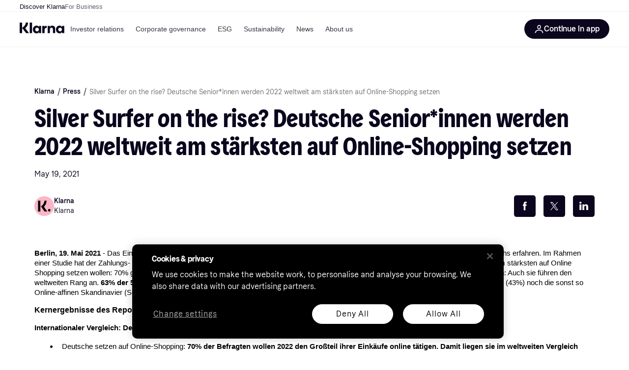

--- FILE ---
content_type: text/html; charset=utf-8
request_url: https://www.klarna.com/international/press/silver-surfer-on-the-rise-deutsche-seniorinnen-werden-2022-weltweit-am-starksten-auf-online-shopping-setzen/
body_size: 27894
content:
<!DOCTYPE html><html lang="en-US" xmlns:fb="http://www.facebook.com/2008/fbml"><head>
<meta data-react-helmet="true" content="" name="keywords"/><meta data-react-helmet="true" content="Silver Surfer on the rise? Deutsche Senior*innen werden 2022 weltweit am stärksten auf Online-Shopping setzen | Klarna International" name="og:title" prefix="og: http://ogp.me/ns#"/><meta data-react-helmet="true" content="en_US" prefix="og: http://ogp.me/ns#" property="og:locale"/><meta data-react-helmet="true" content="website" prefix="og: http://ogp.me/ns#" property="og:type"/><meta data-react-helmet="true" content="telephone=no" name="format-detection"/><meta data-react-helmet="true" content="https://locker.klarna.com/transform/57c3fcff-a02b-4748-9b0b-03e03498a6ba/StockImagery2024_Device_Interaction_16x9_Klarnacom_ClearSpace_LeftSide_V2" prefix="og: http://ogp.me/ns#" property="og:image"/>
<title data-react-helmet="true">Silver Surfer on the rise? Deutsche Senior*innen werden 2022 weltweit am stärksten auf Online-Shopping setzen | Klarna International</title>
<link data-react-helmet="true" as="font" crossOrigin="" href="https://x.klarnacdn.net/ui/fonts/v1.5/KlarnaTitle-Bold.woff2" rel="preload" type="font/woff2"/><link data-react-helmet="true" as="font" crossOrigin="" href="https://x.klarnacdn.net/ui/fonts/v1.5/KlarnaText-Regular.woff2" rel="preload" type="font/woff2"/><link data-react-helmet="true" as="font" crossOrigin="" href="https://x.klarnacdn.net/ui/fonts/v1.5/KlarnaText-Italic.woff2" rel="preload" type="font/woff2"/><link data-react-helmet="true" as="font" crossOrigin="" href="https://x.klarnacdn.net/ui/fonts/v1.5/KlarnaText-Medium.woff2" rel="preload" type="font/woff2"/><link data-react-helmet="true" as="font" crossOrigin="" href="https://x.klarnacdn.net/ui/fonts/v1.5/KlarnaText-MediumItalic.woff2" rel="preload" type="font/woff2"/><link data-react-helmet="true" as="font" crossOrigin="" href="https://x.klarnacdn.net/ui/fonts/v1.5/KlarnaText-Bold.woff2" rel="preload" type="font/woff2"/><link data-react-helmet="true" as="font" crossOrigin="" href="https://x.klarnacdn.net/ui/fonts/v1.5/KlarnaText-BoldItalic.woff2" rel="preload" type="font/woff2"/><link data-react-helmet="true" href="https://www.klarna.com/international/press/silver-surfer-on-the-rise-deutsche-seniorinnen-werden-2022-weltweit-am-starksten-auf-online-shopping-setzen/" rel="canonical"/><meta content="width=device-width,initial-scale=1" name="viewport"/><meta content="yes" name="mobile-web-app-capable"/><meta content="yes" name="apple-mobile-web-app-capable"/><meta content="#ffffff" name="theme-color"/><meta content="#ffffff" name="msapplication-TileColor"/><meta content="https://owp.klarna.com/public/klarna/tileImage.png" name="msapplication-TileImage"/><link href="/favicon.ico" rel="icon" type="image/x-icon"/><link href="https://owp.klarna.com/public/klarna/appIcon.png" rel="apple-touch-icon"/><link href="/manifest.json" rel="manifest"/><link data-chunk="slots-klarnaFooter-KlarnaFooterOnVisible" rel="preload" as="style" href="https://owp.klarna.com/static/slots-klarnaFooter-KlarnaFooterOnVisible-6409dcb3.css" media="screen,print" charset="utf-8" nonce="f615e5a9-ce33-4f8b-bc96-d1ed0de9c8c5">
<link data-chunk="apps-klarna-Layout" rel="preload" as="style" href="https://owp.klarna.com/static/apps-klarna-Layout-2d160a77.css" media="screen,print" charset="utf-8" nonce="f615e5a9-ce33-4f8b-bc96-d1ed0de9c8c5">
<link data-chunk="apps-klarna-routeConfigs-klarnaWithoutSAC-routeConfig" rel="preload" as="style" href="https://owp.klarna.com/static/86262-e771d97d.css" media="screen,print" charset="utf-8" nonce="f615e5a9-ce33-4f8b-bc96-d1ed0de9c8c5"><link crossorigin="" href="https://x.klarnacdn.net" rel="preconnect"/><link crossorigin="" href="https://images.ctfassets.net" rel="preconnect"/><link href="https://www.googletagmanager.com" rel="preconnect"/><link href="https://www.googleadservices.com" rel="preconnect"/><link href="https://www.google.com" rel="preconnect"/><link href="https://www.google-analytics.com" rel="preconnect"/><link href="https://googleads.g.doubleclick.net" rel="preconnect"/><link href="https://stats.g.doubleclick.net" rel="preconnect"/><link href="https://adservice.google.com" rel="preconnect"/><link href="https://ff.doubleclick.net" rel="preconnect"/><link href="https://securepubads.g.doubleclick.net" rel="preconnect"/><link href="https://pagead2.googlesyndication.com" rel="preconnect"/><link href="https://cdn.cookielaw.org" rel="preconnect"/><link data-chunk="apps-klarna-routeConfigs-klarnaWithoutSAC-routeConfig" rel="stylesheet" href="https://owp.klarna.com/static/86262-e771d97d.css" type="text/css" media="screen,print" charset="utf-8" nonce="f615e5a9-ce33-4f8b-bc96-d1ed0de9c8c5">
<link data-chunk="apps-klarna-Layout" rel="stylesheet" href="https://owp.klarna.com/static/apps-klarna-Layout-2d160a77.css" type="text/css" media="screen,print" charset="utf-8" nonce="f615e5a9-ce33-4f8b-bc96-d1ed0de9c8c5">
<link data-chunk="slots-klarnaFooter-KlarnaFooterOnVisible" rel="stylesheet" href="https://owp.klarna.com/static/slots-klarnaFooter-KlarnaFooterOnVisible-6409dcb3.css" type="text/css" media="screen,print" charset="utf-8" nonce="f615e5a9-ce33-4f8b-bc96-d1ed0de9c8c5"><style data-styled="true" data-styled-version="5.3.11">.iYIDDF path{fill:#0B051D;}/*!sc*/
.iYIDDF rect{fill:#0B051D;}/*!sc*/
.loKavp path{fill:white;}/*!sc*/
.loKavp rect{fill:white;}/*!sc*/
.jENgNh path{fill:currentColor;}/*!sc*/
.jENgNh rect{fill:currentColor;}/*!sc*/
data-styled.g6[id="sc-e8500097-0"]{content:"iYIDDF,loKavp,jENgNh,"}/*!sc*/
.gjROge{color:white;display:-webkit-inline-box;display:-webkit-inline-flex;display:-ms-inline-flexbox;display:inline-flex;font-family:"Klarna Text",Roboto,Arial,sans-serif;font-size:1rem;font-weight:500;line-height:105%;overflow-wrap:break-word;word-wrap:break-word;-webkit-letter-spacing:-0.003rem;-moz-letter-spacing:-0.003rem;-ms-letter-spacing:-0.003rem;letter-spacing:-0.003rem;}/*!sc*/
data-styled.g10[id="sc-5d25b439-0"]{content:"gjROge,"}/*!sc*/
.cwDkgC{display:-webkit-box;display:-webkit-flex;display:-ms-flexbox;display:flex;-webkit-align-items:center;-webkit-box-align:center;-ms-flex-align:center;align-items:center;-webkit-box-pack:center;-webkit-justify-content:center;-ms-flex-pack:center;justify-content:center;border:unset;padding:16px 24px;gap:10px;border-radius:999px;cursor:pointer;white-space:nowrap;-webkit-text-decoration:none;text-decoration:none;background-color:#0B051D;color:#FFFFFF;}/*!sc*/
@media (min-width:1024px){.cwDkgC{padding:11px 60px;}}/*!sc*/
.cwDkgC:active{background-size:100%;-webkit-transition:background 0s,-webkit-transform 300ms;-webkit-transition:background 0s,transform 300ms;transition:background 0s,transform 300ms;-webkit-transform:scale(0.95);-ms-transform:scale(0.95);transform:scale(0.95);}/*!sc*/
.cwDkgC:focus-visible{background-color:#2C2242;outline:none;box-shadow:0 0 0 3px #7b57d8;}/*!sc*/
.cwDkgC:hover{background-color:#2C2242;}/*!sc*/
.cwDkgC:focus-visible{background-color:#2C2242;}/*!sc*/
data-styled.g11[id="sc-5947690c-0"]{content:"cwDkgC,"}/*!sc*/
.tswXG{padding:10px 20px;}/*!sc*/
data-styled.g12[id="sc-8271fe82-0"]{content:"tswXG,"}/*!sc*/
@media (max-width:639px){.eElbcI{padding:10px;}.eElbcI [data-icon-button-descriptor='label']{display:none;}}/*!sc*/
data-styled.g13[id="sc-7b826dbd-0"]{content:"eElbcI,"}/*!sc*/
.ftOfBV{position:-webkit-sticky;position:sticky;z-index:1009;background-color:#fff;left:0;right:0;top:0;padding:0 16px;border-bottom:1px solid rgb(0,0,0,0.06);}/*!sc*/
@media (min-width:768px){.ftOfBV{padding:0 40px;}}/*!sc*/
data-styled.g14[id="sc-f5f1731f-0"]{content:"ftOfBV,"}/*!sc*/
.lffGMU{height:72px;}/*!sc*/
data-styled.g15[id="sc-f5f1731f-1"]{content:"lffGMU,"}/*!sc*/
.dwuJLo{display:-webkit-box;display:-webkit-flex;display:-ms-flexbox;display:flex;-webkit-flex-direction:row;-ms-flex-direction:row;flex-direction:row;-webkit-align-items:center;-webkit-box-align:center;-ms-flex-align:center;align-items:center;gap:48px;max-width:1680px;margin:0 auto;height:100%;}/*!sc*/
data-styled.g16[id="sc-f5f1731f-2"]{content:"dwuJLo,"}/*!sc*/
.gqVygx{display:-webkit-box;display:-webkit-flex;display:-ms-flexbox;display:flex;-webkit-align-items:center;-webkit-box-align:center;-ms-flex-align:center;align-items:center;gap:16px;}/*!sc*/
data-styled.g17[id="sc-f5f1731f-3"]{content:"gqVygx,"}/*!sc*/
.dYxYfS{background-color:rgba(14,14,22,0.44);position:fixed;top:0;left:0;right:0;bottom:0;pointer-events:none;z-index:1002;opacity:0;}/*!sc*/
data-styled.g18[id="sc-f5f1731f-4"]{content:"dYxYfS,"}/*!sc*/
.gROOya{display:none;z-index:1000;}/*!sc*/
@media (min-width:1024px){.gROOya{display:block;}}/*!sc*/
data-styled.g19[id="sc-f5f1731f-5"]{content:"gROOya,"}/*!sc*/
.kXnQTU{z-index:1002;-webkit-transition:opacity 200ms;transition:opacity 200ms;}/*!sc*/
@media (min-width:1024px){.kXnQTU{display:none;}}/*!sc*/
data-styled.g20[id="sc-f5f1731f-6"]{content:"kXnQTU,"}/*!sc*/
.eRjZKG{background:none;border:none;cursor:pointer;padding:0;margin:0;display:-webkit-box;display:-webkit-flex;display:-ms-flexbox;display:flex;-webkit-align-items:center;-webkit-box-align:center;-ms-flex-align:center;align-items:center;-webkit-box-pack:center;-webkit-justify-content:center;-ms-flex-pack:center;justify-content:center;height:40px;width:52px;background-color:#FFA8CD;border-radius:20px;color:initial;}/*!sc*/
@media (min-width:1024px){.eRjZKG{display:none;}}/*!sc*/
data-styled.g21[id="sc-f5f1731f-7"]{content:"eRjZKG,"}/*!sc*/
.jaGuxD{display:-webkit-box;display:-webkit-flex;display:-ms-flexbox;display:flex;-webkit-flex-direction:row;-ms-flex-direction:row;flex-direction:row;-webkit-align-items:center;-webkit-box-align:center;-ms-flex-align:center;align-items:center;-webkit-box-pack:end;-webkit-justify-content:flex-end;-ms-flex-pack:end;justify-content:flex-end;gap:32px;margin-left:auto;-webkit-box-flex:1;-webkit-flex-grow:1;-ms-flex-positive:1;flex-grow:1;}/*!sc*/
@media (min-width:1024px){.jaGuxD{-webkit-box-flex:0;-webkit-flex-grow:0;-ms-flex-positive:0;flex-grow:0;}}/*!sc*/
data-styled.g22[id="sc-f5f1731f-8"]{content:"jaGuxD,"}/*!sc*/
.yUlBI{display:-webkit-box;display:-webkit-flex;display:-ms-flexbox;display:flex;-webkit-flex-direction:row;-ms-flex-direction:row;flex-direction:row;gap:8px;-webkit-align-items:center;-webkit-box-align:center;-ms-flex-align:center;align-items:center;z-index:1;}/*!sc*/
data-styled.g25[id="sc-f5f1731f-11"]{content:"yUlBI,"}/*!sc*/
.iKnGky:focus-visible{outline:#7b57d8 auto 1px;}/*!sc*/
data-styled.g27[id="sc-71ad6693-0"]{content:"iKnGky,"}/*!sc*/
.iKLZGq{-webkit-align-items:center;-webkit-box-align:center;-ms-flex-align:center;align-items:center;background-color:transparent;border-radius:0;border:0;color:inherit;cursor:pointer;text-align:initial;margin:0;outline:0;padding:0;position:relative;-webkit-text-decoration:none;text-decoration:none;}/*!sc*/
data-styled.g28[id="sc-221f0a72-0"]{content:"iKLZGq,"}/*!sc*/
.kQnGCZ{background-color:transparent;border-radius:0;border:0;color:inherit;cursor:pointer;text-align:initial;margin:0;outline:0;padding:0;-webkit-text-decoration:none;text-decoration:none;}/*!sc*/
data-styled.g29[id="sc-d725c4ab-0"]{content:"kQnGCZ,"}/*!sc*/
.gPfdVJ{color:#0B051D;}/*!sc*/
.gPfdVJ:hover{-webkit-text-decoration:underline;text-decoration:underline;}/*!sc*/
.gPfdVJ:focus-visible{outline:#7b57d8 auto 1px;}/*!sc*/
data-styled.g30[id="sc-2fa43934-0"]{content:"gPfdVJ,"}/*!sc*/
.cEfXbS{color:#0B051D;cursor:default;font-family:inherit;font-size:inherit;-webkit-text-decoration:none;text-decoration:none;}/*!sc*/
.cEfXbS:focus-visible{outline:#7b57d8 auto 1px;}/*!sc*/
data-styled.g32[id="sc-2fa43934-2"]{content:"cEfXbS,"}/*!sc*/
.eoOujF{display:none;list-style:none;padding:0;margin:0;-webkit-flex-direction:row;-ms-flex-direction:row;flex-direction:row;overflow:auto;height:100%;-webkit-box-flex:1;-webkit-flex-grow:1;-ms-flex-positive:1;flex-grow:1;-webkit-align-items:center;-webkit-box-align:center;-ms-flex-align:center;align-items:center;}/*!sc*/
.eoOujF::-webkit-scrollbar{display:none;}/*!sc*/
@media (min-width:1024px){.eoOujF{display:-webkit-box;display:-webkit-flex;display:-ms-flexbox;display:flex;}}/*!sc*/
data-styled.g33[id="sc-f2c99058-0"]{content:"eoOujF,"}/*!sc*/
.IPVlU{visibility:hidden;position:absolute;}/*!sc*/
data-styled.g34[id="sc-f2c99058-1"]{content:"IPVlU,"}/*!sc*/
.eVABDo{position:relative;display:-webkit-box;display:-webkit-flex;display:-ms-flexbox;display:flex;line-height:16px;padding:8px 12px;text-wrap:nowrap;-webkit-align-items:center;-webkit-box-align:center;-ms-flex-align:center;align-items:center;-webkit-transition:color 200ms,background 200ms;transition:color 200ms,background 200ms;border-radius:20px;font-weight:500;background:none;color:#373544;}/*!sc*/
.eVABDo.eVABDo{cursor:pointer;font-size:14px;}/*!sc*/
.eVABDo:hover{-webkit-text-decoration:none;text-decoration:none;background:#E4E0F7;}/*!sc*/
data-styled.g35[id="sc-f2c99058-2"]{content:"eVABDo,"}/*!sc*/
.kdakLY{position:absolute;left:0;right:0;z-index:1000;opacity:0;pointer-events:none;}/*!sc*/
data-styled.g37[id="sc-f2c99058-4"]{content:"kdakLY,"}/*!sc*/
.icbHGf{position:fixed;display:-webkit-box;display:-webkit-flex;display:-ms-flexbox;display:flex;-webkit-flex-direction:column;-ms-flex-direction:column;flex-direction:column;top:0;left:0;bottom:0;background-color:#fff;padding:16px;-webkit-transform:translateY(0);-ms-transform:translateY(0);transform:translateY(0);-webkit-transition:-webkit-transform 200ms;-webkit-transition:transform 200ms;transition:transform 200ms;width:calc(100% - 32px);z-index:1010;overflow-y:auto;overflow-x:hidden;-webkit-transform:translateX(-100%);-ms-transform:translateX(-100%);transform:translateX(-100%);}/*!sc*/
@media (min-width:768px){.icbHGf{max-width:375px;padding:40px 40px;padding-bottom:0;}}/*!sc*/
@media (min-width:1024px){.icbHGf{display:none;}}/*!sc*/
data-styled.g64[id="sc-844e07fe-0"]{content:"icbHGf,"}/*!sc*/
.bqTJHE{display:-webkit-box;display:-webkit-flex;display:-ms-flexbox;display:flex;-webkit-align-items:center;-webkit-box-align:center;-ms-flex-align:center;align-items:center;-webkit-box-pack:center;-webkit-justify-content:center;-ms-flex-pack:center;justify-content:center;height:40px;width:52px;background-color:#FFA8CD;border-radius:20px;-webkit-align-self:flex-start;-ms-flex-item-align:start;align-self:flex-start;margin-bottom:32px;-webkit-flex-shrink:0;-ms-flex-negative:0;flex-shrink:0;}/*!sc*/
.bqTJHE:focus-visible{outline:#7b57d8 auto 1px;}/*!sc*/
data-styled.g72[id="sc-8435f1de-0"]{content:"bqTJHE,"}/*!sc*/
.hHCZgd{display:-webkit-box;display:-webkit-flex;display:-ms-flexbox;display:flex;position:relative;list-style:none;padding:0;-webkit-flex-direction:row;-ms-flex-direction:row;flex-direction:row;gap:16px;max-width:1680px;margin:0 auto -1px auto;z-index:1;height:0;-webkit-transition:0.4s;transition:0.4s;overflow:hidden;}/*!sc*/
@media (min-width:768px){.hHCZgd{height:24px;}.hHCZgd.collapsed{height:0;}}/*!sc*/
data-styled.g84[id="sc-dadaf772-0"]{content:"hHCZgd,"}/*!sc*/
.XYFJu{position:absolute;left:0;right:0;border-bottom:1px solid rgb(0,0,0,0.06);}/*!sc*/
@media (min-width:1024px){.XYFJu{display:-webkit-box;display:-webkit-flex;display:-ms-flexbox;display:flex;}}/*!sc*/
data-styled.g85[id="sc-dadaf772-1"]{content:"XYFJu,"}/*!sc*/
.iDGYmj{display:-webkit-box;display:-webkit-flex;display:-ms-flexbox;display:flex;}/*!sc*/
data-styled.g86[id="sc-dadaf772-2"]{content:"iDGYmj,"}/*!sc*/
.figyZg{color:#0B051D;font-size:13px;font-weight:500;padding:0;-webkit-transition:color 200ms;transition:color 200ms;height:100%;padding-top:4px;padding-bottom:3px;-webkit-text-decoration:none;text-decoration:none;}/*!sc*/
.figyZg:hover{color:#0B051D;}/*!sc*/
.figyZg:focus-visible{box-shadow:inset 0px 0px 0px 1px #7b57d8;}/*!sc*/
.mSNTt{color:#615F6D;font-size:13px;font-weight:400;padding:0;-webkit-transition:color 200ms;transition:color 200ms;height:100%;padding-top:4px;padding-bottom:3px;-webkit-text-decoration:none;text-decoration:none;}/*!sc*/
.mSNTt:hover{color:#0B051D;}/*!sc*/
.mSNTt:focus-visible{box-shadow:inset 0px 0px 0px 1px #7b57d8;}/*!sc*/
data-styled.g87[id="sc-dadaf772-3"]{content:"figyZg,mSNTt,"}/*!sc*/
html{-webkit-font-smoothing:antialiased;-moz-osx-font-smoothing:grayscale;box-sizing:border-box;-webkit-text-size-adjust:100%;}/*!sc*/
*,*::before,*::after{box-sizing:inherit;}/*!sc*/
strong,b{font-weight:700;}/*!sc*/
body{margin:0;color:rgba(0,0,0,0.87);background-color:#fff;}/*!sc*/
@media print{body{background-color:#fff;}}/*!sc*/
body::backdrop{background-color:#fff;}/*!sc*/
data-styled.g231[id="sc-global-iEDSUG1"]{content:"sc-global-iEDSUG1,"}/*!sc*/
:root{--sticky-header-height:73px;}/*!sc*/
@media (prefers-reduced-motion:no-preference){html{-webkit-scroll-behavior:smooth;-moz-scroll-behavior:smooth;-ms-scroll-behavior:smooth;scroll-behavior:smooth;}}/*!sc*/
html,body{font-family:Klarna Text,sans-serif,Helvetica Neue,Arial,Helvetica,sans-serif;}/*!sc*/
.page-security div:has( > iframe){position:fixed;top:0;left:0;width:100%;height:100%;z-index:1000;background:white;}/*!sc*/
.disclaimer--center{text-align:center;margin-left:auto;margin-right:auto;}/*!sc*/
data-styled.g232[id="sc-global-bdMmXq1"]{content:"sc-global-bdMmXq1,"}/*!sc*/
.kdjWQI{-webkit-transform:rotateY(0deg);-ms-transform:rotateY(0deg);transform:rotateY(0deg);}/*!sc*/
.kdjWQI path{fill:white;}/*!sc*/
.kdjWQI rect{fill:white;}/*!sc*/
data-styled.g233[id="sc-dcf19a76-0"]{content:"kdjWQI,"}/*!sc*/
.espfwU{-webkit-align-items:center;-webkit-box-align:center;-ms-flex-align:center;align-items:center;background-color:transparent;border-radius:0;border:0;color:inherit;cursor:pointer;text-align:initial;margin:0;outline:0;padding:0;position:relative;-webkit-text-decoration:none;text-decoration:none;}/*!sc*/
data-styled.g234[id="sc-ca65442f-0"]{content:"espfwU,"}/*!sc*/
.cMArUg{margin:0;color:#0B051D;display:block;word-wrap:break-word;overflow-wrap:break-word;margin-bottom:16px;font-size:1.938rem;line-height:111%;-webkit-letter-spacing:0.02rem;-moz-letter-spacing:0.02rem;-ms-letter-spacing:0.02rem;letter-spacing:0.02rem;font-weight:400;font-style:normal;font-family:Klarna Title,sans-serif;}/*!sc*/
@media (min-width:640px){.cMArUg{margin-bottom:16px;}}/*!sc*/
.cMArUg a{color:inherit !important;}/*!sc*/
@media (min-width:640px){.cMArUg{font-size:3.25rem;}}/*!sc*/
data-styled.g238[id="sc-f5515d08-0"]{content:"cMArUg,"}/*!sc*/
.dQbjYR{margin:0;color:inherit;display:inline;word-wrap:break-word;overflow-wrap:break-word;overflow:hidden;text-overflow:ellipsis;white-space:nowrap;word-wrap:normal;overflow-wrap:normal;font-family:Klarna Text,sans-serif;line-height:105%;-webkit-letter-spacing:-0.003rem;-moz-letter-spacing:-0.003rem;-ms-letter-spacing:-0.003rem;letter-spacing:-0.003rem;font-weight:500;font-size:0.75rem;}/*!sc*/
.dQbjYR a{color:inherit !important;}/*!sc*/
@media (min-width:640px){.dQbjYR{font-size:.875rem;}}/*!sc*/
.dfbiRQ{margin:0;color:#0B051D;display:inline;word-wrap:break-word;overflow-wrap:break-word;overflow:hidden;text-overflow:ellipsis;white-space:nowrap;word-wrap:normal;overflow-wrap:normal;font-family:Klarna Text,sans-serif;line-height:105%;-webkit-letter-spacing:-0.003rem;-moz-letter-spacing:-0.003rem;-ms-letter-spacing:-0.003rem;letter-spacing:-0.003rem;font-weight:400;font-size:0.75rem;}/*!sc*/
.dfbiRQ a{color:inherit !important;}/*!sc*/
@media (min-width:640px){.dfbiRQ{font-size:.875rem;}}/*!sc*/
.bWbgBo{margin:0;color:#0B051D;display:block;word-wrap:break-word;overflow-wrap:break-word;margin-bottom:24px;font-family:Klarna Text,sans-serif;line-height:145%;-webkit-letter-spacing:-0.003rem;-moz-letter-spacing:-0.003rem;-ms-letter-spacing:-0.003rem;letter-spacing:-0.003rem;font-weight:400;font-size:.875rem;}/*!sc*/
@media (min-width:640px){.bWbgBo{margin-bottom:24px;}}/*!sc*/
.bWbgBo a{color:inherit !important;}/*!sc*/
@media (min-width:640px){.bWbgBo{font-size:1rem;}}/*!sc*/
.NXsFy{margin:0;color:#0B051D;display:block;word-wrap:break-word;overflow-wrap:break-word;font-family:Klarna Text,sans-serif;line-height:145%;-webkit-letter-spacing:-0.003rem;-moz-letter-spacing:-0.003rem;-ms-letter-spacing:-0.003rem;letter-spacing:-0.003rem;font-weight:500;font-size:0.75rem;}/*!sc*/
.NXsFy a{color:inherit !important;}/*!sc*/
@media (min-width:640px){.NXsFy{font-size:.875rem;}}/*!sc*/
.huaeRP{margin:0;color:#0B051D;display:block;word-wrap:break-word;overflow-wrap:break-word;font-family:Klarna Text,sans-serif;line-height:145%;-webkit-letter-spacing:-0.003rem;-moz-letter-spacing:-0.003rem;-ms-letter-spacing:-0.003rem;letter-spacing:-0.003rem;font-weight:400;font-size:0.75rem;}/*!sc*/
.huaeRP a{color:inherit !important;}/*!sc*/
@media (min-width:640px){.huaeRP{font-size:.875rem;}}/*!sc*/
data-styled.g240[id="sc-f5515d08-2"]{content:"dQbjYR,dfbiRQ,bWbgBo,NXsFy,huaeRP,"}/*!sc*/
.fMhqRr{background-color:transparent;border-radius:0;border:0;color:inherit;cursor:pointer;text-align:initial;margin:0;outline:0;padding:0;-webkit-text-decoration:none;text-decoration:none;}/*!sc*/
data-styled.g249[id="sc-b28d5106-0"]{content:"fMhqRr,"}/*!sc*/
.hIKble{position:relative;width:auto;}/*!sc*/
data-styled.g275[id="sc-d3046eca-0"]{content:"hIKble,"}/*!sc*/
.jxeKLk{position:relative;}/*!sc*/
data-styled.g278[id="sc-d3046eca-3"]{content:"jxeKLk,"}/*!sc*/
.ibmspv{padding-left:16px;margin:0px;padding-left:0px;list-style:none;}/*!sc*/
data-styled.g289[id="sc-b9ae6f2e-0"]{content:"ibmspv,"}/*!sc*/
.bMGRBM{margin-bottom:0px;}/*!sc*/
.bMGRBM::marker{font-family:Klarna Text,sans-serif;}/*!sc*/
data-styled.g290[id="sc-5c6ac843-0"]{content:"bMGRBM,"}/*!sc*/
.hFdCFy{display:-webkit-box;display:-webkit-flex;display:-ms-flexbox;display:flex;-webkit-flex-wrap:wrap;-ms-flex-wrap:wrap;flex-wrap:wrap;box-sizing:border-box;-webkit-box-pack:end;-webkit-justify-content:flex-end;-ms-flex-pack:end;justify-content:flex-end;margin:calc(-5.6px / 2) calc(-5.6px / 2);width:calc(100% + 5.6px);}/*!sc*/
.hFdCFy > *{padding:calc(5.6px / 2) calc(5.6px / 2);}/*!sc*/
@media (min-width:640px){.hFdCFy{margin:calc(-16px / 2) calc(-16px / 2);width:calc(100% + 16px);}.hFdCFy > *{padding:calc(16px / 2) calc(16px / 2);}}/*!sc*/
.gMyMjr{box-sizing:border-box;}/*!sc*/
data-styled.g293[id="sc-9680f277-0"]{content:"hFdCFy,gMyMjr,"}/*!sc*/
.iiDmTq{display:-webkit-inline-box;display:-webkit-inline-flex;display:-ms-inline-flexbox;display:inline-flex;-webkit-align-items:center;-webkit-box-align:center;-ms-flex-align:center;align-items:center;width:inherit;}/*!sc*/
.iiDmTq span{line-height:inherit;}/*!sc*/
.iiDmTq.iiDmTq.iiDmTq{color:#0B051D;}/*!sc*/
.iiDmTq:active{color:#0B051D;background-color:rgba(2,14,15,0.06);}/*!sc*/
.iiDmTq.iiDmTq:hover{color:#5C31B8;}/*!sc*/
.iiDmTq:hover .icon-container{-webkit-transform:translate3d(8px,0,0);-ms-transform:translate3d(8px,0,0);transform:translate3d(8px,0,0);-webkit-transition:0.15s ease;transition:0.15s ease;}/*!sc*/
.iiDmTq:hover path{fill:#5C31B8;}/*!sc*/
.iiDmTq:focus-visible{color:#0B051D;}/*!sc*/
.iiDmTq:focus-visible path{fill:#0B051D;}/*!sc*/
data-styled.g304[id="sc-76fb3d2d-1"]{content:"iiDmTq,"}/*!sc*/
.GnjXW{display:inline-block;width:inherit;}/*!sc*/
data-styled.g305[id="sc-76fb3d2d-2"]{content:"GnjXW,"}/*!sc*/
.gaeiLn{padding:48px 16px;}/*!sc*/
@media (min-width:640px){.gaeiLn{padding:64px 48px;}}/*!sc*/
@media (min-width:1024px){.gaeiLn{padding:80px 64px;}}/*!sc*/
@media (min-width:1440px){.gaeiLn{padding:120px 192px;}}/*!sc*/
.gaeiLn.gaeiLn{padding-bottom:0;}/*!sc*/
.emixmS{padding:48px 16px;}/*!sc*/
@media (min-width:640px){.emixmS{padding:64px 48px;}}/*!sc*/
@media (min-width:1024px){.emixmS{padding:80px 64px;}}/*!sc*/
@media (min-width:1440px){.emixmS{padding:120px 192px;}}/*!sc*/
.emixmS.emixmS{padding-top:0;padding-bottom:0;}/*!sc*/
.RNINj{padding:48px 16px;}/*!sc*/
@media (min-width:640px){.RNINj{padding:64px 48px;}}/*!sc*/
@media (min-width:1024px){.RNINj{padding:80px 64px;}}/*!sc*/
@media (min-width:1440px){.RNINj{padding:120px 192px;}}/*!sc*/
.RNINj.RNINj{padding-top:0;}/*!sc*/
data-styled.g307[id="sc-a8eb6e6c-0"]{content:"gaeiLn,emixmS,RNINj,"}/*!sc*/
.dTUByx{max-width:1140px;margin:auto;}/*!sc*/
.dTUByx:has(.hide-block-if-empty:empty){display:none;}/*!sc*/
data-styled.g308[id="sc-a8eb6e6c-1"]{content:"dTUByx,"}/*!sc*/
.klTzjs{display:-webkit-inline-box;display:-webkit-inline-flex;display:-ms-inline-flexbox;display:inline-flex;-webkit-align-items:center;-webkit-box-align:center;-ms-flex-align:center;align-items:center;-webkit-box-pack:center;-webkit-justify-content:center;-ms-flex-pack:center;justify-content:center;font-size:0.75rem;color:#0B051D;line-height:105%;font-family:Klarna Text,sans-serif;font-weight:400;overflow:hidden;height:32px;padding:8px 12px;box-shadow:0 0 0 1px #C7C9CC;background-color:#FFFFFF;border-radius:16px;text-overflow:ellipsis;white-space:nowrap;}/*!sc*/
@media (min-width:640px){.klTzjs{font-size:.875rem;}}/*!sc*/
.klTzjs path{fill:#0B051D;}/*!sc*/
.klTzjs:hover{background:#F3F3F3;box-shadow:0 0 0 1px #CED2D4;}/*!sc*/
.klTzjs:active{background:#E2E2E2;box-shadow:0 0 0 1px #BBBEC1;}/*!sc*/
.klTzjs:focus{background:#F3F3F3;box-shadow:0 0 0 2px #7039E2;}/*!sc*/
.klTzjs:disabled:disabled{background:#F9F9F9;box-shadow:0 0 0 1px #93969A;color:#93969A;cursor:auto;}/*!sc*/
.klTzjs:disabled:disabled path{fill:#93969A;}/*!sc*/
.klTzjs.active{color:#0B051D;box-shadow:0 0 0 1px #7039E2;background-color:#E5DEFC;}/*!sc*/
.klTzjs.active path{fill:#0B051D;}/*!sc*/
.klTzjs.active:hover{background:#E2E2E2;box-shadow:0 0 0 1px #478FAC;}/*!sc*/
.klTzjs.active:active{background:#F6F2FF;box-shadow:0 0 0 1px #247494;}/*!sc*/
.klTzjs.active:focus{background:#E2E2E2;box-shadow:0 0 0 2px #7039E2;}/*!sc*/
.klTzjs.active:disabled:disabled{background:#F9F9F9;box-shadow:0 0 0 1px #93969A;color:#93969A;cursor:auto;}/*!sc*/
.klTzjs.active:disabled:disabled path{fill:#93969A;}/*!sc*/
data-styled.g394[id="sc-fb24539a-1"]{content:"klTzjs,"}/*!sc*/
.jbnjhm{white-space:nowrap;text-overflow:ellipsis;overflow:hidden;}/*!sc*/
data-styled.g395[id="sc-fb24539a-2"]{content:"jbnjhm,"}/*!sc*/
.ezOihy{display:-webkit-box;display:-webkit-flex;display:-ms-flexbox;display:flex;}/*!sc*/
data-styled.g397[id="sc-565e9f71-1"]{content:"ezOihy,"}/*!sc*/
.kQsumN{display:-webkit-box;display:-webkit-flex;display:-ms-flexbox;display:flex;white-space:nowrap;-webkit-flex-shrink:0;-ms-flex-negative:0;flex-shrink:0;-webkit-align-items:center;-webkit-box-align:center;-ms-flex-align:center;align-items:center;}/*!sc*/
.kQsumN::after{display:inline-block;margin:0px 8px;-webkit-transform:rotate(15deg);-ms-transform:rotate(15deg);transform:rotate(15deg);border-right:0.1em solid #6F6F6F;height:1em;content:'';}/*!sc*/
@media (max-width:639.95px){.kQsumN:not(:nth-last-child(2)){display:none;}}/*!sc*/
@media (max-width:319.95px){.kQsumN{display:none;}}/*!sc*/
data-styled.g398[id="sc-565e9f71-2"]{content:"kQsumN,"}/*!sc*/
.difMbQ{display:-webkit-box;display:-webkit-flex;display:-ms-flexbox;display:flex;white-space:nowrap;-webkit-flex-shrink:0;-ms-flex-negative:0;flex-shrink:0;-webkit-align-items:center;-webkit-box-align:center;-ms-flex-align:center;align-items:center;}/*!sc*/
data-styled.g399[id="sc-565e9f71-3"]{content:"difMbQ,"}/*!sc*/
.hHSuDl{color:#6F6F6F;white-space:nowrap;-webkit-flex-shrink:0;-ms-flex-negative:0;flex-shrink:0;}/*!sc*/
data-styled.g400[id="sc-565e9f71-4"]{content:"hHSuDl,"}/*!sc*/
.hONuMG{background:#0B051D;padding:12px;display:-webkit-inline-box;display:-webkit-inline-flex;display:-ms-inline-flexbox;display:inline-flex;border-radius:5px;}/*!sc*/
@media (max-width:1023.95px){.hONuMG{padding:8px;}}/*!sc*/
.hONuMG:hover{background:#373737;}/*!sc*/
data-styled.g401[id="sc-25abb705-0"]{content:"hONuMG,"}/*!sc*/
.hrysdL{margin-bottom:16px;max-width:100%;overflow-x:hidden;}/*!sc*/
data-styled.g403[id="sc-6b151e8a-1"]{content:"hrysdL,"}/*!sc*/
.hGImrq{display:-webkit-box;display:-webkit-flex;display:-ms-flexbox;display:flex;-webkit-box-pack:justify;-webkit-justify-content:space-between;-ms-flex-pack:justify;justify-content:space-between;-webkit-align-items:center;-webkit-box-align:center;-ms-flex-align:center;align-items:center;margin-top:32px;}/*!sc*/
data-styled.g404[id="sc-6b151e8a-2"]{content:"hGImrq,"}/*!sc*/
.hzEcXE{padding-block:32px;}/*!sc*/
data-styled.g405[id="sc-11e6e168-0"]{content:"hzEcXE,"}/*!sc*/
.fCTodr{margin:64px auto;}/*!sc*/
.fCTodr div[data-bg='default']:first-of-type{padding-top:0;}/*!sc*/
.fCTodr div[data-bg='default']:last-of-type{padding-bottom:0;}/*!sc*/
.fCTodr div[data-bg='default']{padding-inline:unset;}/*!sc*/
.fCTodr div{max-width:100%;}/*!sc*/
.fCTodr p{margin-bottom:16px;}/*!sc*/
.fCTodr h1,.fCTodr h2,.fCTodr h3,.fCTodr h4,.fCTodr h5,.fCTodr h6{margin-bottom:32px;}/*!sc*/
.fCTodr ol,.fCTodr ul{padding:0;list-style:none;line-height:1.5;margin-top:16px;margin-bottom:16px;padding-left:48px;}/*!sc*/
.fCTodr ol li,.fCTodr ul li{padding-left:8px;}/*!sc*/
.fCTodr ol li:last-child,.fCTodr ul li:last-child{margin-bottom:0;}/*!sc*/
.fCTodr ul li{list-style-type:disc;}/*!sc*/
.fCTodr ul li::marker{font-size:1.2em;}/*!sc*/
.fCTodr a,.fCTodr a span{color:#0B051D;-webkit-text-decoration:underline;text-decoration:underline;}/*!sc*/
data-styled.g406[id="sc-11e6e168-1"]{content:"fCTodr,"}/*!sc*/
.kiVipQ{display:-webkit-box;display:-webkit-flex;display:-ms-flexbox;display:flex;-webkit-flex-wrap:wrap;-ms-flex-wrap:wrap;flex-wrap:wrap;gap:16px;}/*!sc*/
data-styled.g407[id="sc-11e6e168-2"]{content:"kiVipQ,"}/*!sc*/
.iIXcrl{opacity:1;width:40px;min-width:40px;height:40px;border-radius:9999px;background-color:#F9F8F5;line-height:40px;position:relative;overflow:hidden;}/*!sc*/
data-styled.g408[id="sc-b2c0c93a-0"]{content:"iIXcrl,"}/*!sc*/
.czsJkV{display:-webkit-box;display:-webkit-flex;display:-ms-flexbox;display:flex;-webkit-flex-direction:row;-ms-flex-direction:row;flex-direction:row;-webkit-align-items:center;-webkit-box-align:center;-ms-flex-align:center;align-items:center;gap:8px;}/*!sc*/
data-styled.g412[id="sc-9003b08e-0"]{content:"czsJkV,"}/*!sc*/
.hyiBPS{width:-webkit-max-content;width:-moz-max-content;width:max-content;}/*!sc*/
data-styled.g413[id="sc-9003b08e-1"]{content:"hyiBPS,"}/*!sc*/
</style></head><body><div id="root"><style>
          *, *::before, *::after {
            animation-play-state: paused !important;
          }
      </style><div><style data-emotion="css-global elaa8i">:root{--colors-bg-page:#FFFFFF;--colors-bg-plain:#FFFFFF;--colors-bg-container:#F8F7FA;--colors-bg-subtle:#F3F3F5;--colors-bg-neutral:#E2E2E7;--colors-bg-inverse:#0B051D;--colors-bg-accent:#7039E2;--colors-bg-negative:#AE1D1D;--colors-bg-warning:#FBC64D;--colors-bg-positive:#046234;--colors-bg-brand:#FFA8CD;--colors-text-default:#0B051D;--colors-text-body:#282636;--colors-text-subtle:#504F5F;--colors-text-disabled:#96959F;--colors-text-placeholder:#96959F;--colors-text-inverse:#F9F8F5;--colors-text-accent:#582FB4;--colors-text-accent-heading:#7039E2;--colors-text-negative:#931414;--colors-text-negative-heading:#DC2B2B;--colors-text-warning:#664600;--colors-text-warning-heading:#885F00;--colors-text-positive:#046234;--colors-text-positive-heading:#06884A;--colors-text-link:#1F4DA3;--colors-border-default:#E2E2E7;--colors-border-neutral:#C4C3CA;--colors-border-active:#0B051D;--colors-border-negative:#AE1D1D;--colors-border-warning:#885F00;--colors-border-positive:#06884A;--colors-btn-primary:#0B051D;--colors-btn-secondary:#F3F3F5;--colors-btn-tertiary:#FFFFFF;--colors-btn-ghost:rgba(255, 255, 255, 0);--colors-btn-brand:#FFA8CD;--colors-btn-danger:#AE1D1D;--colors-btn-disabled:#F3F3F5;--colors-btn-idle:#C4C3CA;--colors-badge-strong:#000000;--colors-badge-pop:#CFF066;--colors-badge-brand:#FFA8CD;--colors-badge-accent:#7B57D8;--colors-badge-accent-inverse:#E4E0F7;--colors-badge-positive:#06884A;--colors-badge-positive-inverse:#8AEFB1;--colors-badge-negative:#AE1D1D;--colors-badge-negative-inverse:#FF8686;--colors-badge-warning:#AD7C00;--colors-badge-warning-inverse:#FFD987;--colors-overlay-hover-default:rgba(0, 0, 0, 0.04);--colors-overlay-hover-inverse:rgba(255, 255, 255, 0.12);--colors-overlay-press-default:rgba(0, 0, 0, 0.08);--colors-overlay-press-inverse:rgba(255, 255, 255, 0.16);--colors-overlay-fadeout:rgba(255, 255, 255, 0.56);--colors-overlay-dialog:rgba(0, 0, 0, 0.16);--colors-overlay-image-subtle:rgba(102, 102, 153, 0.05);--colors-overlay-image-darken:rgba(0, 0, 0, 0.24);--colors-overlay-border-subtle:rgba(11, 5, 29, 0.12);--colors-overlay-shimmer:#FFFFFF;--colors-data-strong:#000000;--colors-data-neutral:#96959F;--colors-data-pop:#AAD336;--colors-data-positive:#0EAA5D;--colors-data-negative:#DC2B2B;--colors-data-warning:#DFA200;--colors-data-1:#E57DAF;--colors-data-2:#7039E2;--colors-data-3:#379FAA;--colors-data-4:#CF7F3E;--colors-data-5:#A03DB3;--colors-data-6:#3F7FDC;--colors-data-7:#1A6773;--colors-data-8:#AC4A85;--colors-data-9:#3D2A70;--colors-data-10:#1F4DA3;--colors-data-11:#984E22;--colors-data-12:#65117D;--colors-klarna-pink:#FFA8CD;--colors-klarna-eggplant:#2C2242;--colors-klarna-black:#0B051D;--colors-klarna-balloon:#B798BE;--colors-klarna-off-white:#F9F8F5;--colors-klarna-herring:#E4E3DF;--colors-klarna-sticky-note:#E6FFA9;--colors-transparent:rgba(255, 255, 255, 0);--fonts-font-system:-apple-system,BlinkMacSystemFont,"Segoe UI",Roboto,Arial,sans-serif;--fonts-font-monospace:monospace,-apple-system,BlinkMacSystemFont,"Segoe UI",Roboto,Arial,sans-serif;--fonts-font-brand-title:Klarna Title,-apple-system,BlinkMacSystemFont,"Segoe UI",Roboto,Arial,sans-serif;--fonts-font-brand-text:Klarna Text,-apple-system,BlinkMacSystemFont,"Segoe UI",Roboto,Arial,sans-serif;--textSizes-display-mobile-s:2rem;--textSizes-display-desktop-s:2.5rem;--textSizes-display-mobile-m:2.5rem;--textSizes-display-desktop-m:3.25rem;--textSizes-display-mobile-l:3.25rem;--textSizes-display-desktop-l:4rem;--textSizes-display-mobile-xl:4.25rem;--textSizes-display-desktop-xl:5.25rem;--textSizes-heading-mobile-s:1.25rem;--textSizes-heading-desktop-s:1.5rem;--textSizes-heading-mobile-m:1.75rem;--textSizes-heading-desktop-m:2rem;--textSizes-heading-mobile-l:2.5rem;--textSizes-heading-desktop-l:2.75rem;--textSizes-heading-mobile-xl:2.75rem;--textSizes-heading-desktop-xl:3.25rem;--textSizes-text-mobile-xs:0.75rem;--textSizes-text-desktop-xs:0.75rem;--textSizes-text-mobile-s:0.875rem;--textSizes-text-desktop-s:0.875rem;--textSizes-text-mobile-m:1rem;--textSizes-text-desktop-m:1rem;--textSizes-text-mobile-l:1.125rem;--textSizes-text-desktop-l:1.25rem;--lineHeights-display-mobile-s:2rem;--lineHeights-display-desktop-s:2.5rem;--lineHeights-display-mobile-m:2.5rem;--lineHeights-display-desktop-m:2.75rem;--lineHeights-display-mobile-l:3rem;--lineHeights-display-desktop-l:3.5rem;--lineHeights-display-mobile-xl:3.5rem;--lineHeights-display-desktop-xl:4.5rem;--lineHeights-heading-mobile-s:1.5rem;--lineHeights-heading-desktop-s:2rem;--lineHeights-heading-mobile-m:2rem;--lineHeights-heading-desktop-m:2.5rem;--lineHeights-heading-mobile-l:2.5rem;--lineHeights-heading-desktop-l:3rem;--lineHeights-heading-mobile-xl:3rem;--lineHeights-heading-desktop-xl:3.5rem;--lineHeights-body-mobile-xs:1rem;--lineHeights-body-desktop-xs:1rem;--lineHeights-body-mobile-s:1.25rem;--lineHeights-body-desktop-s:1.25rem;--lineHeights-body-mobile-m:1.5rem;--lineHeights-body-desktop-m:1.5rem;--lineHeights-body-mobile-l:1.5rem;--lineHeights-body-desktop-l:1.75rem;--lineHeights-label-mobile-xs:0.75rem;--lineHeights-label-desktop-xs:0.75rem;--lineHeights-label-mobile-s:1rem;--lineHeights-label-desktop-s:1rem;--lineHeights-label-mobile-m:1.25rem;--lineHeights-label-desktop-m:1.25rem;--lineHeights-label-mobile-l:1.25rem;--lineHeights-label-desktop-l:1.5rem;--radiuses-radius-4:4px;--radiuses-radius-8:8px;--radiuses-radius-12:12px;--radiuses-radius-16:16px;--radiuses-radius-24:24px;--radiuses-radius-32:32px;--radiuses-radius-round:99999px;--shadows-shadow-s:0px 2px 4px 0px rgba(0, 0, 0, 0.1);--shadows-shadow-m:0px 6px 12px 0px rgba(0, 0, 0, 0.1);--shadows-shadow-l:0px 12px 24px 0px rgba(0, 0, 0, 0.1);--spaces-space-4:4px;--spaces-space-8:8px;--spaces-space-12:12px;--spaces-space-16:16px;--spaces-space-24:24px;--spaces-space-32:32px;--spaces-space-40:40px;--spaces-space-48:48px;--spaces-space-64:64px;--spaces-space-80:80px;--weights-normal:400;--weights-medium:500;--weights-bold:700;}</style><style data-emotion="css-global 1fh6v4g">body{font-family:var(--fonts-font-system);color:var(--colors-text-default);line-height:var(--lineHeights-label-desktop-m);font-size:var(--textSizes-text-desktop-m);}body *:focus-visible:not(input, textarea):not(.klarna-ui-focus-wrapper *),body input[type="checkbox"]:focus-visible:not(.klarna-ui-focus-wrapper *),body input[type="radio"]:focus-visible:not(.klarna-ui-focus-wrapper *),body .klarna-ui-focus-wrapper:focus-within:has(:focus-visible){outline:2px solid var(--colors-border-active);outline-offset:2px;}</style><style data-emotion="css 1obf64m">.css-1obf64m{display:contents;}</style><div class="css-1obf64m"><style data-emotion="pr-global gcxk1a">:root{--brand10:#EFECFF;--brand20:#E4E0F7;--brand30:#D9C2FB;--brand40:#AA89F2;--brand50:#7B57D8;--brand60:#7039E2;--brand70:#5C32B8;--brand80:#3D2A70;--brand90:#2C2242;--brand100:#0B051D;--primaryActionBase:#0B051D;--primary-action-base:#0B051D;--primaryActionHover:#28272E;--primary-action-hover:#28272E;--primaryActionActive:#0B051D;--primary-action-active:#0B051D;--primaryActionDisabled:#E2E2E7;--primary-action-disabled:#E2E2E7;--cta10:#FFD0E2;--cta20:#FFD0E2;--cta30:#FFA8CD;--cta40:#FFD0E2;--cta60:#FFA8CD;--cta80:#E27EAC;--cta100:#E27EAC;--content0:#ffffff;--content10:#feede2;--content20:#f3d5d0;--content40:#e2beb7;--content60:#bc627b;--content80:#910737;--content90:#3d0f1f;--headingContent:#282b30;--heading-content:#282b30;--positive10:#CCF9D4;--positive20:#A8F3B7;--positive30:#88DBA5;--positive40:#48A77B;--positive50:#287E59;--positive60:#136E43;--positive70:#1A5B33;--positive80:#014822;--positive90:#00331D;--positive100:#00331D;--warning10:#F9F0AA;--warning20:#F0E788;--warning30:#DBCA6E;--warning40:#A79542;--warning50:#7C7027;--warning60:#6D621D;--warning70:#554C14;--warning80:#423900;--warning90:#423900;--warning100:#423900;--negative10:#FFE9E9;--negative20:#FDE2E2;--negative30:#F5BECA;--negative40:#E47B93;--negative50:#B94966;--negative60:#B62454;--negative70:#942546;--negative80:#6A152F;--negative90:#500D22;--negative100:#500D22;--grayscale0:#FFFFFF;--grayscale10:#F3F3F5;--grayscale20:#E2E2E7;--grayscale30:#C4C3CA;--grayscale40:#96959F;--grayscale50:#706E7B;--grayscale60:#615F6D;--grayscale80:#37363F;--grayscale90:#28272E;--grayscale100:#0B051D;--saleText:#e61919;--sale-text:#e61919;--saleBackground:#ffcfcf;--sale-background:#ffcfcf;--sponsored10:#f5f6f5;--sponsored20:#d0dad4;--sponsored60:#2e5e40;--sponsored80:#2e5d40;--supportPrimary10:#EFECFF;--support-primary10:#EFECFF;--supportPrimary20:#E4E0F7;--support-primary20:#E4E0F7;--supportPrimary30:#D9C2FB;--support-primary30:#D9C2FB;--supportPrimary40:#AA89F2;--support-primary40:#AA89F2;--supportPrimary50:#7B57D8;--support-primary50:#7B57D8;--supportPrimary60:#7039E2;--support-primary60:#7039E2;--supportPrimary70:#5C32B8;--support-primary70:#5C32B8;--supportPrimary80:#3D2A70;--support-primary80:#3D2A70;--supportPrimary90:#2C2242;--support-primary90:#2C2242;--supportPrimary100:#0B051D;--support-primary100:#0B051D;--supportSecondary10:#CCF9D4;--support-secondary10:#CCF9D4;--supportSecondary20:#A8F3B7;--support-secondary20:#A8F3B7;--supportSecondary30:#88DBA5;--support-secondary30:#88DBA5;--supportSecondary40:#48A77B;--support-secondary40:#48A77B;--supportSecondary60:#136E43;--support-secondary60:#136E43;--supportSecondary80:#014822;--support-secondary80:#014822;--supportSecondary100:#00331D;--support-secondary100:#00331D;--info:#7039E2;--info10:#EFECFF;--info20:#E4E0F7;--info30:#D9C2FB;--info40:#AA89F2;--info60:#7039E2;--info80:#3D2A70;--info100:#0B051D;--balloon35:#B798BE;--border10:#F3F3F5;--border20:#E2E2E7;--border40:#C4C3CA;--border60:#615F6D;--border95:#1D192A;--border100:#0B051D;--stickynote10:#E6FFA9;--stickynote20:#CFF066;--stickynote30:#AAD336;--herring20:#E4E3DF;--offwhite:#F9F8F5;--inputDecoration:#C4C3CA;--input-decoration:#C4C3CA;--inputDecorationActive:#0B051D;--input-decoration-active:#0B051D;--inputPlaceholder:#37363F;--input-placeholder:#37363F;--inputBackground:#FFFFFF;--input-background:#FFFFFF;--inputBackgroundDisabled:#E2E2E7;--input-background-disabled:#E2E2E7;--inputDecorationSecondary:#E2E2E7;--input-decoration-secondary:#E2E2E7;--inputDecorationSecondaryActive:#C4C3CA;--input-decoration-secondary-active:#C4C3CA;--ribonDefaultText:#0B051D;--ribbon-default-text:#0B051D;--ribonDefaultBackground:#E4E0F7;--ribbon-default-background:#E4E3DF;--ribbonSaleText:#B62454;--ribbon-sale-text:#B62454;--ribbonSaleBackground:#FDE2E2;--ribbon-sale-background:#FDE2E2;--ribbonRankText:#0B051D;--ribbon-rank-text:#0B051D;--ribbonRankBackground:#E4E0F7;--ribbon-rank-background:#E4E0F7;--ribbonTrendingText:#0B051D;--ribbon-trending-text:#0B051D;--ribbonTrendingBackground:#E4E0F7;--ribbon-trending-background:#E4E0F7;--ribbonPopularText:#0B051D;--ribbon-popular-text:#0B051D;--ribbonPopularBackground:#E4E0F7;--ribbon-popular-background:#E4E0F7;--ribbonWatchedText:#0B051D;--ribbon-watched-text:#0B051D;--ribbonWatchedBackground:#E6FFA9;--ribbon-watched-background:#E6FFA9;--ribbonForeignStoreText:#37363F;--ribbon-foreign-store-text:#37363F;--ribbonForeignStoreBackground:#F3F3F5;--ribbon-foreign-store-background:#F3F3F5;--ribbonTestText:#FFFFFF;--ribbon-test-text:#FFFFFF;--ribbonTestBackground:#0B051D;--ribbon-test-background:#0B051D;--ribbonInStockText:#00331D;--ribbon-in-stock-text:#00331D;--ribbonInStockBackground:#A8F3B7;--ribbon-in-stock-background:#A8F3B7;--ribbonOutOfStockText:#500D22;--ribbon-out-of-stock-text:#500D22;--ribbonOutOfStockBackground:#FDE2E2;--ribbon-out-of-stock-background:#FDE2E2;--ribbonUnknownStockText:#37363F;--ribbon-unknown-stock-text:#37363F;--ribbonUnknownStockBackground:#F3F3F5;--ribbon-unknown-stock-background:#F3F3F5;--brand:#0B051D;--cta:#E27EAC;--positive:#48A77B;--warning:#A79542;--negative:#B62454;--border:#E2E2E7;--illustrationBackground:#0B051D;--illustration-background:#0B051D;--illustrationHighlight:#FFFFFF;--illustration-highlight:#FFFFFF;--linkPrimary:#0B051D;--link-primary:#0B051D;--linkPrimaryHover:inherit;--link-primary-hover:inherit;--textPrimary:#0B051D;--text-primary:#0B051D;--textSecondary:#37363F;--text-secondary:#37363F;--textTertiary:#a1a8b3;--text-tertiary:#a1a8b3;--textDisabled:#96959F;--text-disabled:#96959F;--textOnBackground:#FFFFFF;--text-on-background:#FFFFFF;--textInverse:#FFFFFF;--text-inverse:#FFFFFF;--textContentPrimary:#282b30;--text-content-primary:#282b30;--textContentSecondary:#5b6370;--text-content-secondary:#5b6370;--textCta:#0B051D;--text-cta:#0B051D;--buttonBackgroundSecondary:#F3F3F5;--button-background-secondary:#F3F3F5;--buttonBackgroundSecondaryHover:#E2E2E7;--button-background-secondary-hover:#E2E2E7;--overlayPrimary:rgba(52, 52, 52, 0.7);--overlay-primary:rgba(52, 52, 52, 0.7);--overlaySecondary:rgba(255, 255, 255, 0.5);--overlay-secondary:rgba(255, 255, 255, 0.5);--overlayContent:rgba(51, 53, 54, 0.04);--overlay-content:rgba(51, 53, 54, 0.04);--overlayImage:rgba(102, 102, 153, 0.05);--overlay-image:rgba(102, 102, 153, 0.05);--overlayWatched:rgba(77, 150, 105, 0.05);--overlay-watched:rgba(77, 150, 105, 0.05);--overlaySale:rgba(215, 24, 24, 0.05);--overlay-sale:rgba(215, 24, 24, 0.05);--overlayTrending:rgba(19, 121, 212, 0.05);--overlay-trending:rgba(19, 121, 212, 0.05);--overlayNewProduct:rgba(19, 121, 212, 0.05);--overlay-new-product:rgba(19, 121, 212, 0.05);--overlayContentImage:#52031e;--overlay-content-image:#52031e;--ratingText:#fefefe;--rating-text:#fefefe;--ratingBackground:#0B051D;--rating-background:#0B051D;--ratingEmpty:#C4C3CA;--rating-empty:#C4C3CA;--shadowPrimary:none;--shadow-primary:none;--shadowSecondary:none;--shadow-secondary:none;--headerLogo:#0B051D;--header-logo:#0B051D;--headerIcon:#0B051D;--header-icon:#0B051D;--headerLink:#0B051D;--header-link:#0B051D;--headerLinkHover:#37363F;--header-link-hover:#37363F;--headerLinkActive:#0B051D;--header-link-active:#0B051D;--headerBorder:#ebeff5;--header-border:#ebeff5;--headerBackground:#fefefe;--header-background:#fefefe;--footerBackground:#0B051D;--footer-background:#0B051D;--footerHeading:#FFFFFF;--footer-heading:#FFFFFF;--footerLogo:#FFFFFF;--footer-logo:#FFFFFF;--footerTopContentBackground:#0B051D;--footer-top-content-background:#0B051D;--footerTopContentHeading:#FFFFFF;--footer-top-content-heading:#FFFFFF;--footerTopContentText:#FFFFFF;--footer-top-content-text:#FFFFFF;--focus:#7B57D8;--frameBackgroundHover:#f1f1f1;--frame-background-hover:#f1f1f1;--frameBackgroundPressed:#e2e2e2;--frame-background-pressed:#e2e2e2;--backgroundPage:#FFFFFF;--background-page:#FFFFFF;--backgroundPrimary:#FFFFFF;--background-primary:#FFFFFF;--backgroundPrimaryHover:#F3F3F5;--background-primary-hover:#F3F3F5;--backgroundSecondary:#F3F3F5;--background-secondary:#F3F3F5;--backgroundSecondaryHover:#E2E2E7;--background-secondary-hover:#E2E2E7;--backgroundInverse:#0B051D;--background-inverse:#0B051D;--backgroundContentPrimary:#FFFFFF;--background-content-primary:#FFFFFF;--backgroundContentPrimaryHover:#F3F3F5;--background-content-primary-hover:#F3F3F5;--backgroundContentSecondary:#F3F3F5;--background-content-secondary:#F3F3F5;--backgroundContentSecondaryHover:#E2E2E7;--background-content-secondary-hover:#E2E2E7;--backgroundLoading1:#F3F3F5;--background-loading1:#F3F3F5;--backgroundLoading2:#E2E2E7;--background-loading2:#E2E2E7;--backgroundTertiary:#C4C3CA;--background-tertiary:#C4C3CA;--backgroundTertiaryHover:#96959F;--background-tertiary-hover:#96959F;--text-size-xs:0.75rem;--text-size-s:0.875rem;--text-size-m:1rem;--text-size-l:1.25rem;--text-size-xl:1.625rem;--text-lh-xxs:14px;--text-lh-xs:18px;--text-lh-s:20px;--text-lh-m:24px;--text-lh-l:32px;--text-lh-xl:36px;--heading-size-xxs:0.875rem;--heading-size-xs:1rem;--heading-size-s:1.25rem;--heading-size-m:1.625rem;--heading-size-l:2rem;--heading-size-xl:2.5625rem;--heading-size-xxl:3.25rem;--heading-lh-xxs:18px;--heading-lh-xs:22px;--heading-lh-s:26px;--heading-lh-m:32px;--heading-lh-l:36px;--heading-lh-xl:42px;--heading-lh-xxl:52px;--weight-normal:400;--weight-medium:500;--weight-bold:500;--weight-heavy:700;--font-normal:Klarna Text;--font-medium:Klarna Text;--font-bold:Klarna Text;--font-heavy:Klarna Text;--heading-font-normal:Klarna Text;--heading-font-medium:Klarna Text;--heading-font-bold:Klarna Text;--heading-font-heavy:Klarna Text;--radius-xs:2px;--radius-s:4px;--radius-sm:8px;--radius-m:12px;--radius-l:16px;--radius-xl:24px;--radius-xxl:32px;}</style><style data-emotion="pr-global ka8ec4">:root{--brand10:#EFECFF;--brand20:#E4E0F7;--brand30:#D9C2FB;--brand40:#AA89F2;--brand50:#7B57D8;--brand60:#7039E2;--brand70:#5C32B8;--brand80:#3D2A70;--brand90:#2C2242;--brand100:#0B051D;--primaryActionBase:#0B051D;--primary-action-base:#0B051D;--primaryActionHover:#28272E;--primary-action-hover:#28272E;--primaryActionActive:#0B051D;--primary-action-active:#0B051D;--primaryActionDisabled:#E2E2E7;--primary-action-disabled:#E2E2E7;--cta10:#FFD0E2;--cta20:#FFD0E2;--cta40:#FFD0E2;--cta60:#FFA8CD;--cta80:#E27EAC;--cta100:#E27EAC;--positive10:#CCF9D4;--positive20:#A8F3B7;--positive40:#48A77B;--positive60:#136E43;--positive80:#014822;--positive100:#00331D;--warning10:#F9F0AA;--warning20:#F0E788;--warning40:#A79542;--warning60:#6D621D;--warning80:#423900;--warning100:#423900;--negative10:#FFE9E9;--negative20:#FDE2E2;--negative40:#E47B93;--negative60:#B62454;--negative80:#6A152F;--negative100:#500D22;--grayscale0:#FFFFFF;--grayscale10:#F3F3F5;--grayscale20:#E2E2E7;--grayscale30:#C4C3CA;--grayscale40:#96959F;--grayscale50:#706E7B;--grayscale60:#615F6D;--grayscale80:#37363F;--grayscale90:#28272E;--grayscale100:#0B051D;--supportPrimary10:#EFECFF;--supportPrimary20:#E4E0F7;--supportPrimary40:#AA89F2;--supportPrimary60:#7039E2;--supportPrimary80:#3D2A70;--supportPrimary100:#0B051D;--supportSecondary10:#CCF9D4;--supportSecondary20:#A8F3B7;--supportSecondary40:#48A77B;--supportSecondary60:#136E43;--supportSecondary80:#014822;--supportSecondary100:#00331D;--info10:#EFECFF;--info20:#E4E0F7;--info40:#AA89F2;--info60:#7039E2;--info80:#3D2A70;--info100:#0B051D;--border20:#E2E2E7;--border40:#C4C3CA;--border60:#615F6D;--border100:#0B051D;--inputDecoration:#C4C3CA;--input-decoration:#C4C3CA;--inputDecorationActive:#0B051D;--input-decoration-active:#0B051D;--inputPlaceholder:#37363F;--input-placeholder:#37363F;--inputBackground:#FFFFFF;--input-background:#FFFFFF;--inputBackgroundDisabled:#E2E2E7;--input-background-disabled:#E2E2E7;--inputDecorationSecondary:#E2E2E7;--input-decoration-secondary:#E2E2E7;--inputDecorationSecondaryActive:#C4C3CA;--input-decoration-secondary-active:#C4C3CA;--ribbon-default-text:#0B051D;--ribbon-default-background:#E4E3DF;--ribbon-sale-text:#0B051D;--ribbon-sale-background:#FCD3D3;--ribbon-rank-text:#0B051D;--ribbon-rank-background:#E4E0F7;--ribbon-trending-text:#0B051D;--ribbon-trending-background:#E4E0F7;--ribbon-popular-text:#0B051D;--ribbon-popular-background:#E4E0F7;--ribbon-watched-text:#0B051D;--ribbon-watched-background:#E6FFA9;--ribbon-foreign-store-text:#37363F;--ribbon-foreign-store-background:#F3F3F5;--ribbon-test-text:#FFFFFF;--ribbon-test-background:#0B051D;--ribbon-in-stock-text:#00331D;--ribbon-in-stock-background:#A8F3B7;--ribbon-out-of-stock-text:#500D22;--ribbon-out-of-stock-background:#FDE2E2;--ribbon-unknown-stock-text:#37363F;--ribbon-unknown-stock-background:#F3F3F5;--brand:#0B051D;--cta:#E27EAC;--positive:#48A77B;--warning:#A79542;--negative:#B62454;--border:#E2E2E7;--info:#7039E2;--illustration-background:#0B051D;--illustration-highlight:#FFFFFF;--link-primary:#0B051D;--link-primary-hover:inherit;--text-primary:#0B051D;--text-secondary:#37363F;--text-cta:#0B051D;--text-disabled:#96959F;--text-on-background:#FFFFFF;--text-inverse:#FFFFFF;--button-background-secondary:#F3F3F5;--button-background-secondary-hover:#E2E2E7;--overlay-primary:rgba(52, 52, 52, 0.7);--overlay-secondary:rgba(255, 255, 255, 0.5);--overlay-content:rgba(51, 53, 54, 0.04);--overlay-image:rgba(102, 102, 153, 0.05);--rating-empty:#C4C3CA;--rating-background:#0B051D;--shadow-primary:none;--shadow-secondary:none;--header-logo:#0B051D;--header-icon:#0B051D;--header-link:#0B051D;--header-link-hover:#37363F;--header-link-active:#0B051D;--footer-background:#0B051D;--footer-heading:#FFFFFF;--footer-logo:#FFFFFF;--footer-top-content-background:#0B051D;--footer-top-content-heading:#FFFFFF;--footer-top-content-text:#FFFFFF;--focus:#7B57D8;--frame-background-hover:#f1f1f1;--frame-background-pressed:#e2e2e2;--background-page:#FFFFFF;--background-primary:#FFFFFF;--background-primary-hover:#F3F3F5;--background-secondary:#F3F3F5;--background-secondary-hover:#E2E2E7;--background-inverse:#0B051D;--background-content-primary:#FFFFFF;--background-content-primary-hover:#F3F3F5;--background-content-secondary:#F3F3F5;--background-content-secondary-hover:#E2E2E7;--background-loading1:#F3F3F5;--background-loading2:#E2E2E7;--background-tertiary:#C4C3CA;--background-tertiary-hover:#96959F;--text-tertiary:var(--grayscale60);--heading-content:var(--grayscale100);--text-content-primary:var(--text-primary);--text-content-secondary:var(--text-secondary);--rating-text:var(--text-on-background);--header-background:var(--grayscale0);--header-border:var(--border20);--text-size-xs:0.75rem;--text-size-s:0.875rem;--text-size-m:1rem;--text-size-l:1.25rem;--text-size-xl:1.625rem;--heading-size-xxs:0.875rem;--heading-size-xs:1rem;--heading-size-s:1.25rem;--heading-size-m:1.625rem;--heading-size-l:2rem;--heading-size-xl:2.5625rem;--heading-size-xxl:3.25rem;--weight-normal:400;--weight-medium:500;--weight-bold:500;--weight-heavy:700;--font-normal:Klarna Text;--font-medium:Klarna Text;--font-bold:Klarna Text;--font-heavy:Klarna Text;--heading-font-normal:Klarna Title;--heading-font-medium:Klarna Title;--heading-font-bold:Klarna Title;--heading-font-heavy:Klarna Title;}</style><div class="D6qLxYJoO6"><div id="announcement"></div><style data-emotion="pr jmyrhm">.pr-jmyrhm{position:-webkit-sticky;position:sticky;display:flex;flex-direction:column;flex-shrink:0;z-index:700;inset:0;}</style><div class="pr-jmyrhm"><div class="sc-f5f1731f-4 sc-f5f1731f-6 dYxYfS kXnQTU"></div><div class="sc-f5f1731f-4 sc-f5f1731f-5 dYxYfS gROOya"></div><div class="sc-f5f1731f-0 ftOfBV"><ul class="sc-dadaf772-0 hHCZgd"><li class="sc-dadaf772-2 iDGYmj"><a class="sc-d725c4ab-0 kQnGCZ sc-dadaf772-3 figyZg" href="/international/" data-discover="true">Discover Klarna</a></li><li class="sc-dadaf772-2 iDGYmj"><a class="sc-d725c4ab-0 kQnGCZ sc-dadaf772-3 mSNTt" href="/international/enterprise/" data-discover="true">For Business</a></li></ul><div class="sc-dadaf772-1 XYFJu"></div><header class="sc-f5f1731f-1 lffGMU"><nav class="sc-f5f1731f-2 dwuJLo"><div class="sc-f5f1731f-3 gqVygx"><button class="sc-f5f1731f-7 eRjZKG"><svg class="sc-e8500097-0 iYIDDF" xmlns="http://www.w3.org/2000/svg" width="20" height="20" viewBox="0 0 20 20" fill="none"><path fill-rule="evenodd" clip-rule="evenodd" d="M20 4.99902H0V2.99902H20V4.99902ZM20 17H0V15H20V17ZM20 11H0V9.00002H20V11Z" fill="#E2E9FB"></path></svg></button><a href="https://www.klarna.com/international/" class="sc-71ad6693-0 iKnGky"><svg class="sc-e8500097-0 iYIDDF" width="91" height="22" viewBox="0 0 91 22" fill="none" xmlns="http://www.w3.org/2000/svg"><path d="M82.2782 17.9579C80.1693 17.9579 78.5256 16.23 78.5256 14.1318C78.5256 12.0337 80.1693 10.3057 82.2782 10.3057C84.3871 10.3057 86.0308 12.0337 86.0308 14.1318C86.0308 16.23 84.3871 17.9579 82.2782 17.9579ZM81.2238 22C83.0225 22 85.3176 21.3212 86.5891 18.6676L86.7131 18.7293C86.1549 20.1795 86.1549 21.0435 86.1549 21.2595V21.5989H90.6828V6.6648H86.1549V7.00421C86.1549 7.2202 86.1549 8.08415 86.7131 9.53436L86.5891 9.59607C85.3176 6.9425 83.0225 6.26367 81.2238 6.26367C76.9129 6.26367 73.8736 9.65778 73.8736 14.1318C73.8736 18.6059 76.9129 22 81.2238 22ZM65.9963 6.26367C63.9494 6.26367 62.3367 6.97335 61.0341 9.59607L60.9101 9.53436C61.4683 8.08415 61.4683 7.2202 61.4683 7.00421V6.6648H56.9404V21.5989H61.5924V13.7307C61.5924 11.6634 62.8019 10.3675 64.7557 10.3675C66.7096 10.3675 67.671 11.4783 67.671 13.6999V21.5989H72.323V12.0954C72.323 8.70126 69.6558 6.26367 65.9963 6.26367ZM50.2105 9.59607L50.0864 9.53436C50.6447 8.08415 50.6447 7.2202 50.6447 7.00421V6.6648H46.1168V21.5989H50.7687L50.7998 14.4095C50.7998 12.3114 51.9162 11.0463 53.746 11.0463C54.2422 11.0463 54.6454 11.108 55.1106 11.2314V6.6648C53.0637 6.23282 51.2339 7.00421 50.2105 9.59607ZM35.4172 17.9579C33.3083 17.9579 31.6646 16.23 31.6646 14.1318C31.6646 12.0337 33.3083 10.3057 35.4172 10.3057C37.5261 10.3057 39.1698 12.0337 39.1698 14.1318C39.1698 16.23 37.5261 17.9579 35.4172 17.9579ZM34.3627 22C36.1615 22 38.4565 21.3212 39.728 18.6676L39.8521 18.7293C39.2938 20.1795 39.2938 21.0435 39.2938 21.2595V21.5989H43.8218V6.6648H39.2938V7.00421C39.2938 7.2202 39.2938 8.08415 39.8521 9.53436L39.728 9.59607C38.4565 6.9425 36.1615 6.26367 34.3627 6.26367C30.0519 6.26367 27.0126 9.65778 27.0126 14.1318C27.0126 18.6059 30.0519 22 34.3627 22ZM20.5308 21.5989H25.1828V0H20.5308V21.5989ZM17.1193 0H12.3743C12.3743 3.85694 9.98628 7.31276 6.35772 9.78121L4.93111 10.7686V0H0V21.5989H4.93111V10.892L13.0876 21.5989H19.1042L11.2578 11.3548C14.8243 8.79383 17.1503 4.81346 17.1193 0Z" fill="#FFA8CD"></path></svg></a></div><ul class="sc-f2c99058-0 eoOujF"><li class="sc-f2c99058-1"><a href="https://investors.klarna.com/overview/default.aspx" class="sc-d725c4ab-0 kQnGCZ sc-2fa43934-0 gPfdVJ sc-f2c99058-2 eVABDo">Investor relations</a><div class="sc-f2c99058-4 kdakLY"></div></li><li class="sc-f2c99058-1"><a href="https://investors.klarna.com/governance/Governance-Oversight/default.aspx" class="sc-d725c4ab-0 kQnGCZ sc-2fa43934-0 gPfdVJ sc-f2c99058-2 eVABDo">Corporate governance</a><div class="sc-f2c99058-4 kdakLY"></div></li><li class="sc-f2c99058-1"><a href="https://investors.klarna.com/ESG/default.aspx" class="sc-d725c4ab-0 kQnGCZ sc-2fa43934-0 gPfdVJ sc-f2c99058-2 eVABDo">ESG</a><div class="sc-f2c99058-4 kdakLY"></div></li><li class="sc-f2c99058-1"><a class="sc-d725c4ab-0 kQnGCZ sc-2fa43934-0 gPfdVJ sc-f2c99058-2 eVABDo" href="/international/sustainability/" data-discover="true">Sustainability</a><div class="sc-f2c99058-4 kdakLY"></div></li><li class="sc-f2c99058-1"><a class="sc-d725c4ab-0 kQnGCZ sc-2fa43934-0 gPfdVJ sc-f2c99058-2 eVABDo" href="/international/press/" data-discover="true">News</a><div class="sc-f2c99058-4 kdakLY"></div></li><li class="sc-f2c99058-1"><a class="sc-d725c4ab-0 kQnGCZ sc-2fa43934-0 gPfdVJ sc-f2c99058-2 eVABDo" href="/international/about-us/" data-discover="true">About us</a><div class="sc-f2c99058-4 kdakLY"></div></li><li class="sc-f2c99058-1 IPVlU"><button class="sc-221f0a72-0 iKLZGq sc-2fa43934-2 cEfXbS sc-f2c99058-2 eVABDo" tabindex="0" type="button">Show more</button><div class="sc-f2c99058-4 kdakLY"></div></li></ul><div class="sc-f5f1731f-8 jaGuxD"><div class="sc-f5f1731f-11 yUlBI"><a href="https://l.klarna.com/22XC?pid=KlarnaCom&amp;c=International.header-login&amp;af_adset=header-login&amp;af_ad=login-klarna.com-INTERNATIONAL&amp;af_web_dp=https%3A%2F%2Fapp.klarna.com%2Flogin" class="sc-5947690c-0 cwDkgC sc-8271fe82-0 tswXG sc-7b826dbd-0 eElbcI"><svg class="sc-e8500097-0 loKavp" xmlns="http://www.w3.org/2000/svg" width="20" height="20" viewBox="0 0 20 20" fill="none"><path d="M18.3337 18.2536H16.667C16.667 15.1693 14.1125 13.2536 10.0003 13.2536C5.88818 13.2536 3.33366 15.1693 3.33366 18.2536H1.66699C1.66699 14.2037 4.93807 11.5869 10.0003 11.5869C15.0626 11.5869 18.3337 14.2037 18.3337 18.2536ZM13.675 5.68888C13.675 3.33171 12.2635 1.74805 10.1631 1.74805C7.93937 1.74805 6.3256 3.81022 6.3256 6.65161C6.3256 9.04541 7.6993 10.5924 9.82495 10.5924C12.056 10.5924 13.675 8.53027 13.675 5.68888ZM12.0084 5.68888C12.0084 7.29736 11.2585 8.92578 9.82495 8.92578C8.64331 8.92578 7.99227 8.11808 7.99227 6.65161C7.99227 5.09277 8.67179 3.41471 10.1631 3.41471C11.3358 3.41471 12.0084 4.24357 12.0084 5.68888Z" fill="#F9F8F5"></path></svg><span data-icon-button-descriptor="label" class="sc-5d25b439-0 gjROge">Continue in app</span></a></div></div></nav></header></div><div class="sc-844e07fe-0 icbHGf"><button class="sc-221f0a72-0 iKLZGq sc-8435f1de-0 bqTJHE" tabindex="0" type="button"><svg width="20" height="20" class="sc-e8500097-0 jENgNh" viewBox="0 0 20 20" fill="none" xmlns="http://www.w3.org/2000/svg"><path d="M17.0472 4.13151L15.8688 2.95312L9.99967 8.82227L4.13053 2.95312L2.95215 4.13151L8.82129 10.0006L2.95215 15.8698L4.13053 17.0482L9.99967 11.179L15.8688 17.0482L17.0472 15.8698L11.1781 10.0006L17.0472 4.13151Z" fill="#0E0E0F"></path></svg></button></div></div><div id="content-below-header"><main class="page"><article class="sc-11e6e168-0 hzEcXE"><div class="sc-d3046eca-0 hIKble sc-a8eb6e6c-0 gaeiLn"><div class="sc-d3046eca-3 jxeKLk"><section class="sc-a8eb6e6c-1 dTUByx"><section><div class="sc-6b151e8a-1 hrysdL"><nav aria-label="breadcrumb" class="sc-565e9f71-0 gjrouj"><ol class="sc-b9ae6f2e-0 ibmspv sc-565e9f71-1 ezOihy"><li class="sc-5c6ac843-0 bMGRBM sc-565e9f71-2 kQsumN"><div class="sc-76fb3d2d-2 GnjXW"><a class="sc-b28d5106-0 sc-76fb3d2d-1 fMhqRr iiDmTq" href="/international/" data-discover="true"><span class="sc-f5515d08-2 dQbjYR" data-role="typography">Klarna</span></a></div></li><li class="sc-5c6ac843-0 bMGRBM sc-565e9f71-2 kQsumN"><div class="sc-76fb3d2d-2 GnjXW"><a class="sc-b28d5106-0 sc-76fb3d2d-1 fMhqRr iiDmTq" href="/international/press/" data-discover="true"><span class="sc-f5515d08-2 dQbjYR" data-role="typography">Press</span></a></div></li><li class="sc-5c6ac843-0 bMGRBM sc-565e9f71-3 difMbQ"><div><p class="sc-f5515d08-2 dfbiRQ sc-565e9f71-4 hHSuDl" data-role="typography">Silver Surfer on the rise? Deutsche Senior*innen werden 2022 weltweit am stärksten auf Online-Shopping setzen</p></div></li></ol></nav></div><h2 class="sc-f5515d08-0 cMArUg" data-role="typography">Silver Surfer on the rise? Deutsche Senior*innen werden 2022 weltweit am stärksten auf Online-Shopping setzen</h2><p class="sc-f5515d08-2 bWbgBo" data-role="typography">May 19, 2021</p><section class="sc-6b151e8a-2 hGImrq"><div class="sc-9003b08e-0 czsJkV"><div class="sc-b2c0c93a-0 iIXcrl"><picture><source srcSet="https://images.ctfassets.net/4pxjo1vaz7xk/MTcwMjA0Mjc3ODg5MjY/9e8a0cb6e1c2baa6a304425413e9583f/klarna-K.jpg?w=40&amp;q=80&amp;fm=avif 1x, https://images.ctfassets.net/4pxjo1vaz7xk/MTcwMjA0Mjc3ODg5MjY/9e8a0cb6e1c2baa6a304425413e9583f/klarna-K.jpg?w=80&amp;q=80&amp;fm=avif 2x" type="image/avif"/><source srcSet="https://images.ctfassets.net/4pxjo1vaz7xk/MTcwMjA0Mjc3ODg5MjY/9e8a0cb6e1c2baa6a304425413e9583f/klarna-K.jpg?w=40&amp;q=80&amp;fm=webp 1x, https://images.ctfassets.net/4pxjo1vaz7xk/MTcwMjA0Mjc3ODg5MjY/9e8a0cb6e1c2baa6a304425413e9583f/klarna-K.jpg?w=80&amp;q=80&amp;fm=webp 2x" type="image/webp"/><img alt="klarna-K.jpg" loading="eager" src="https://images.ctfassets.net/4pxjo1vaz7xk/MTcwMjA0Mjc3ODg5MjY/9e8a0cb6e1c2baa6a304425413e9583f/klarna-K.jpg?w=40&amp;q=80&amp;fm=jpg" width="40" height="40"/></picture></div><div class="sc-9003b08e-1 hyiBPS"><p class="sc-f5515d08-2 NXsFy" data-role="typography">Klarna</p><p class="sc-f5515d08-2 huaeRP" data-role="typography">Klarna</p></div></div><div class="sc-9680f277-0 hFdCFy"><div class="sc-9680f277-0 gMyMjr"><a href="https://www.facebook.com/sharer/sharer.php?u=https%3A%2F%2Fwww.klarna.com%2Finternational%2Fpress%2Fsilver-surfer-on-the-rise-deutsche-seniorinnen-werden-2022-weltweit-am-starksten-auf-online-shopping-setzen%2F" class="sc-b28d5106-0 fMhqRr" rel="noopener noreferrer noopener noreferrer" target="_blank"><div class="sc-25abb705-0 hONuMG"><svg class="sc-dcf19a76-0 kdjWQI" fill="none" height="20" width="20" xmlns="http://www.w3.org/2000/svg"><path d="M11.156 18.437H7.734V9.531H6V6.578h1.734V4.843c0-1.312.281-2.265.844-2.859C9.171 1.328 10.125 1 11.437 1h2.344v2.906h-1.453c-.5 0-.813.093-.938.281-.156.219-.234.516-.234.891v1.453h2.578l-.281 2.859h-2.297v9.047z" fill="#0E0E0F"></path></svg></div></a></div><div class="sc-9680f277-0 gMyMjr"><a href="https://twitter.com/share?url=https%3A%2F%2Fwww.klarna.com%2Finternational%2Fpress%2Fsilver-surfer-on-the-rise-deutsche-seniorinnen-werden-2022-weltweit-am-starksten-auf-online-shopping-setzen%2F" class="sc-b28d5106-0 fMhqRr" rel="noopener noreferrer noopener noreferrer" target="_blank"><div class="sc-25abb705-0 hONuMG"><svg class="sc-dcf19a76-0 kdjWQI" fill="none" height="20" viewBox="0 0 20 20" width="20" xmlns="http://www.w3.org/2000/svg"><path d="M11.3972 8.74801L17.3535 1.82422H15.9421L10.7702 7.83605L6.63937 1.82422H1.875L8.12156 10.9152L1.875 18.1758H3.28655L8.74821 11.8271L13.1106 18.1758H17.875L11.3968 8.74801H11.3972ZM9.46387 10.9953L8.83096 10.09L3.79515 2.88681H5.9632L10.0272 8.70002L10.6601 9.60527L15.9427 17.1616H13.7747L9.46387 10.9956V10.9953Z" fill="white"></path></svg></div></a></div><div class="sc-9680f277-0 gMyMjr"><a href="https://www.linkedin.com/sharing/share-offsite/?url=https%3A%2F%2Fwww.klarna.com%2Finternational%2Fpress%2Fsilver-surfer-on-the-rise-deutsche-seniorinnen-werden-2022-weltweit-am-starksten-auf-online-shopping-setzen%2F" class="sc-b28d5106-0 fMhqRr" rel="noopener noreferrer noopener noreferrer" target="_blank"><div class="sc-25abb705-0 hONuMG"><svg class="sc-dcf19a76-0 kdjWQI" fill="none" height="20" width="20" xmlns="http://www.w3.org/2000/svg"><path d="M19 17.937h-3.88v-6.085c0-1.714-.657-2.572-1.97-2.572-.934 0-1.57.46-1.91 1.38-.126.251-.19.564-.19.942V18H7.17V6.583h3.88v1.63c.805-1.254 1.95-1.881 3.434-1.881.678 0 1.293.104 1.844.313.551.21.996.502 1.337.88.381.375.677.918.89 1.63.254.837.381 1.589.381 2.258v6.524H19zm-17.745 0h3.943V6.52H1.255v11.417zm.381-13.55c-.339-.293-.55-.753-.636-1.38 0-.586.191-1.066.573-1.442A2.458 2.458 0 013.163 1c.636 0 1.145.187 1.526.565.424.417.657.898.7 1.442 0 .502-.213.961-.636 1.38-.381.376-.89.565-1.526.565-.679 0-1.21-.189-1.59-.565z" fill="#0E0E0F"></path></svg></div></a></div></div></section></section></section></div></div><div class="sc-d3046eca-0 hIKble sc-a8eb6e6c-0 emixmS"><div class="sc-d3046eca-3 jxeKLk"><section class="sc-a8eb6e6c-1 dTUByx"><section class="sc-11e6e168-1 fCTodr"><div><p><span style="font-size:11pt; font-variant:normal; white-space:pre-wrap"><span style="color:#000000"><span style="font-weight:400"><span style="font-style:normal"><span style="text-decoration:none"><strong>Berlin, 19. Mai 2021</strong> - Das Einkaufsverhalten hat sich durch die Corona-Pandemie weltweit geändert und der Online Handel einen enormen Zuwachs erfahren. Im Rahmen einer Studie hat der Zahlungs- und Shoppingdienstleister Klarna festgestellt, dass deutsche Verbraucher*innen 2022 im internationalen Vergleich am stärksten auf Online Shopping setzen wollen: 70% geben an kommendes Jahr ihre Einkäufe online zu tätigen. </span></span></span></span></span><span style="font-size:11pt; font-variant:normal; white-space:pre-wrap"><span style="color:#000000"><span style="font-weight:400"><span style="font-style:normal"><span style="text-decoration:none">Besonders auffällig sind dabei die deutschen Senior*innen: Auch sie führen den weltweiten Rang an.</span></span></span></span></span><span style="font-size:11pt; font-variant:normal; white-space:pre-wrap"><span style="color:#000000"><strong style="font-weight:700"><span style="font-style:normal"><span style="text-decoration:none"> 63%</span></span></strong></span></span><span style="font-size:11pt; font-variant:normal; white-space:pre-wrap"><span style="color:#000000"><span style="font-weight:400"><span style="font-style:normal"><span style="text-decoration:none"> </span></span></span></span></span><span style="font-size:11pt; font-variant:normal; white-space:pre-wrap"><span style="color:#000000"><strong style="font-weight:700"><span style="font-style:normal"><span style="text-decoration:none">der 56-65 jährigen</span></span></strong></span></span><span style="font-size:11pt; font-variant:normal; white-space:pre-wrap"><span style="color:#000000"><span style="font-weight:400"><span style="font-style:normal"><span style="text-decoration:none"> </span></span></span></span></span><span style="font-size:11pt; font-variant:normal; white-space:pre-wrap"><span style="color:#000000"><strong style="font-weight:700"><span style="font-style:normal"><span style="text-decoration:none">planen im nächsten Jahr die Mehrheit ihrer Einkäufe online zu erledigen.</span></span></strong></span></span><span style="font-size:11pt; font-variant:normal; white-space:pre-wrap"><span style="color:#000000"><span style="font-weight:400"><span style="font-style:normal"><span style="text-decoration:none"> Weder US-Amerikaner (43%) noch die sonst so Online-affinen Skandinavier (Schweden: 55%, Norwegen: 35%, Finnland: 42%) kommen daran.</span></span></span></span></span></p>

<p><span style="font-size:12pt; font-variant:normal; white-space:pre-wrap"><span style="color:#000000"><strong style="font-weight:700"><span style="font-style:normal"><span style="text-decoration:none">Kernergebnisse des Reports</span></span></strong></span></span></p>

<p><span style="font-size:11pt; font-variant:normal; white-space:pre-wrap"><span style="color:#000000"><strong style="font-weight:700"><span style="font-style:normal"><span style="text-decoration:none">Internationaler Vergleich: Deutsche Verbraucher*innen wollen 2022 weltweit am meisten Online einkaufen </span></span></strong></span></span></p>

<ul>
	<li style="list-style-type:disc"><span style="font-size:11pt; font-variant:normal; white-space:pre-wrap"><span style="color:#000000"><span style="font-weight:400"><span style="font-style:normal"><span style="text-decoration:none">Deutsche setzen auf Online-Shopping: </span></span></span></span></span><span style="font-size:11pt; font-variant:normal; white-space:pre-wrap"><span style="color:#000000"><strong style="font-weight:700"><span style="font-style:normal"><span style="text-decoration:none">70% der Befragten wollen 2022 den Großteil ihrer Einkäufe online tätigen.</span></span></strong></span></span><span style="font-size:11pt; font-variant:normal; white-space:pre-wrap"><span style="color:#000000"><span style="font-weight:400"><span style="font-style:normal"><span style="text-decoration:none"> </span></span></span></span></span><span style="font-size:11pt; font-variant:normal; white-space:pre-wrap"><span style="color:#000000"><strong style="font-weight:700"><span style="font-style:normal"><span style="text-decoration:none">Damit liegen sie im weltweiten Vergleich vorne. </span></span></strong></span></span><span style="font-size:11pt; font-variant:normal; white-space:pre-wrap"><span style="color:#000000"><span style="font-weight:400"><span style="font-style:normal"><span style="text-decoration:none">Auf Platz zwei liegen die schwedischen Verbraucher*innen mit 65%, dicht gefolgt von den Briten mit 62%. Danach kommen Österreich (54%), Norwegen (53%), Finnland (52%), Niederlande (51%), USA (49%) und Australien (46%).</span></span></span></span></span></li>
	<li style="list-style-type:disc"><span style="font-size:11pt; font-variant:normal; white-space:pre-wrap"><span style="color:#000000"><strong style="font-weight:700"><span style="font-style:normal"><span style="text-decoration:none">Lebensmittel würden hingegen nur 9% der Deutschen online bestellen. </span></span></strong></span></span><span style="font-size:11pt; font-variant:normal; white-space:pre-wrap"><span style="color:#000000"><span style="font-weight:400"><span style="font-style:normal"><span style="text-decoration:none">Damit liegen sie vor Österreich (5%) auf dem vorletzten Platz. Ganz anders die Briten: 33% der Befragten würden 2021 Nahrungsmittel online einkaufen. Danach folgen die USA und Australien (beide 23%), Schweden (21%), Niederlande (17%), Finland (15%) und Norwegen (10%).</span></span></span></span></span></li>
	<li style="list-style-type:disc"><span style="font-size:11pt; font-variant:normal; white-space:pre-wrap"><span style="color:#000000"><span style="font-weight:400"><span style="font-style:normal"><span style="text-decoration:none">Mit Blick auf einzelne Produktkategorien würden die Deutschen vor allem Sextoys und Erotikartikel (33%), Entertainment-Produkte (15%) sowie Elektronikartikel (13%) online einkaufen.</span></span></span></span></span></li>
</ul>
<span style="font-size:11pt; font-variant:normal; white-space:pre-wrap"><span style="color:#000000"><strong style="font-weight:700"><span style="font-style:normal"><span style="text-decoration:none">Altersunterschiede: Deutsche Senior*innen sind weltweit die begeistertsten Online-Shopper </span></span></strong></span></span>

<ul>
	<li style="list-style-type:disc">
	<p><span style="font-size:11pt; font-variant:normal; white-space:pre-wrap"><span style="color:#000000"><span style="font-weight:400"><span style="font-style:normal"><span style="text-decoration:none">Im internationalen Vergleich setzen deutsche Senior*innen 2022 am stärksten auf den Online-Einkauf. </span></span></span></span></span><span style="font-size:11pt; font-variant:normal; white-space:pre-wrap"><span style="color:#000000"><strong style="font-weight:700"><span style="font-style:normal"><span style="text-decoration:none">63% der 56-65 jährigen und 58% der über 66 jährigen wollen den Großteil ihrer Einkäufe über das Internet tätigen. Damit sind sie unter den Senioren weltweit die online-affinste Gruppe überhaupt. </span></span></strong></span></span></p>
	</li>
	<li style="list-style-type:disc"><span style="font-size:11pt; font-variant:normal; white-space:pre-wrap"><span style="color:#000000"><span style="font-weight:400"><span style="font-style:normal"><span style="text-decoration:none">Auf den weiteren Plätzen folgen Schweden (56-65 Jahre: 55%, 66+ Jahre: 45%), Großbritannien (56-65 Jahre: 50%, 66+ Jahre: 56%), USA (56-65 Jahre: 43%, 66+ Jahre: 43%), Österreich (56-65 Jahre: 49%, 66+ Jahre: 35%), Finland (56-65 Jahre: 42%, 66+ Jahre: 25%), Norwegen (56-65 Jahre: 35%, 66+ Jahre: 29%), Niederlande  (56-65 Jahre: 34%, 66+ Jahre: 31%) und Australien (56-65 Jahre: 28%, 66+ Jahre: 27%)</span></span></span></span></span></li>
	<li style="list-style-type:disc"><span style="font-size:11pt; font-variant:normal; white-space:pre-wrap"><span style="color:#000000"><span style="font-weight:400"><span style="font-style:normal"><span style="text-decoration:none">Müssten sich die deutschen Verbraucher*innen zwischen Online-Shopping und dem Einkauf im Laden entscheiden, würden sich mehr als die Hälfte (56%) der 56-65 jährigen und der über 66 jährigen für den Einkauf im Web entscheiden. Auch hier liegen sie im weltweiten Vergleich vor allen anderen Senior*innen. </span></span></span></span></span></li>
</ul>
<span style="font-size:11pt; font-variant:normal; white-space:pre-wrap"><span style="color:#000000"><strong style="font-weight:700"><span style="font-style:normal"><span style="text-decoration:none">Beliebteste Bezahloption &amp; Endgerät: Kauf auf Rechnung und Computer bei Senior*innen am beliebtesten</span></span></strong></span></span>

<ul>
	<li style="list-style-type:disc">
	<p><span style="font-size:11pt; font-variant:normal; white-space:pre-wrap"><span style="color:#000000"><span style="font-weight:400"><span style="font-style:normal"><span style="text-decoration:none">Beim Bezahlen setzen die deutschen Senior*innen auf die Rechnung. </span></span></span></span></span><span style="font-size:11pt; font-variant:normal; white-space:pre-wrap"><span style="color:#000000"><strong style="font-weight:700"><span style="font-style:normal"><span style="text-decoration:none">Mit 23% bei den 56-65 jährigen und 31% bei den über 66 jährigen</span></span></strong></span></span><span style="font-size:11pt; font-variant:normal; white-space:pre-wrap"><span style="color:#000000"><span style="font-weight:400"><span style="font-style:normal"><span style="text-decoration:none"> ist der </span></span></span></span></span><span style="font-size:11pt; font-variant:normal; white-space:pre-wrap"><span style="color:#000000"><strong style="font-weight:700"><span style="font-style:normal"><span style="text-decoration:none">Rechnungskauf die beliebteste Bezahlmethode.</span></span></strong></span></span></p>
	</li>
	<li style="list-style-type:disc"><span style="font-size:11pt; font-variant:normal; white-space:pre-wrap"><span style="color:#000000"><span style="font-weight:400"><span style="font-style:normal"><span style="text-decoration:none">Beim </span></span></span></span></span><span style="font-size:11pt; font-variant:normal; white-space:pre-wrap"><span style="color:#000000"><strong style="font-weight:700"><span style="font-style:normal"><span style="text-decoration:none">Online-Shopping tätigt der Großteil der Senior*innen die Einkäufe am Computer.</span></span></strong></span></span><span style="font-size:11pt; font-variant:normal; white-space:pre-wrap"><span style="color:#000000"><span style="font-weight:400"><span style="font-style:normal"><span style="text-decoration:none"> 80% der 56-65 jährigen und 84% der über 66 jährigen bevorzugen ihn beim online stöbern. Auf Tablets (56-65 Jahre: 8%, 66+ Jahre: 8%) oder das Smartphone (56-65 Jahre: 8%, 66+ Jahre: 9%) würden nur wenige der Befragten setzen.</span></span></span></span></span></li>
	<li style="list-style-type:disc"><span style="font-size:11pt; font-variant:normal; white-space:pre-wrap"><span style="color:#000000"><span style="font-weight:400"><span style="font-style:normal"><span style="text-decoration:none">Hinsichtlich der Nutzung der Endgeräte sind Senior*innen aus anderen Ländern breiter aufgestellt. So präferieren z. B. 38% der 56-65 jährigen Amerikaner das Smartphone beim Online Shopping, 17% würden das Tablet wählen. </span></span></span></span></span></li>
</ul>
<span style="font-size:11pt; font-variant:normal; white-space:pre-wrap"><span style="color:#000000"><span style="font-weight:400"><span style="font-style:normal"><span style="text-decoration:none">“Der bequeme Einkauf vom heimischen Sofa ist durch die Pandemie für die breite Bevölkerung zur neuen Normalität geworden. Neben den jungen Digital-Natives entdecken auch immer mehr ältere Verbraucher*innen die Vorteile des Online-Shoppings und nutzen dies, um unkompliziert und sicher einzukaufen. Für Händler*innen bietet sich dadurch die Möglichkeit, immer mehr Kundengruppen zu erschließen und ihren Umsatz im E-Commerce zu steigern. Dafür ist der konsequente Ausbau und die Optimierung der eigenen Online-Kanäle und insbesondere des Online-Shops ein notwendiger Schritt,” betont Thomas Vagner, Country Lead DACH.</span></span></span></span></span>

<p><span style="font-size:11pt; font-variant:normal; white-space:pre-wrap"><span style="color:#000000"><span style="font-weight:400"><span style="font-style:normal"><span style="text-decoration:none">Klarna hat im Rahmen einer Studie Verbraucher*innen zu ihren aktuellen Gewohnheiten rund um das Thema Shopping befragt. Mehr als 9.000 Verbraucher*innen in den USA, Großbritannien, Australien, Deutschland, Österreich, den Niederlanden, Norwegen, Finnland und Schweden haben an der Studie teilgenommen.</span></span></span></span></span></p>

<p><span style="font-size:11pt; font-variant:normal; white-space:pre-wrap"><span style="color:#000000"><span style="font-weight:400"><span style="font-style:normal"><span style="text-decoration:none">Die vollständigen Ergebnisse des Shopping Pulse finden Sie </span></span></span></span></span><a href="https://insights.klarna.com/de/shopping-pulse-de/" style="text-decoration:none"><span style="font-size:11pt; font-variant:normal; white-space:pre-wrap"><span style="color:#1155cc"><span style="font-weight:400"><span style="font-style:normal"><u style="text-decoration:underline"><span style="-webkit-text-decoration-skip:none"><span style="text-decoration-skip-ink:none">hier</span></span></u></span></span></span></span></a><span style="font-size:11pt; font-variant:normal; white-space:pre-wrap"><span style="color:#000000"><span style="font-weight:400"><span style="font-style:normal"><span style="text-decoration:none">.</span></span></span></span></span></p>

<p><span style="font-size:11pt; font-variant:normal; white-space:pre-wrap"><span style="color:#000000"><strong style="font-weight:700"><span style="font-style:normal"><span style="text-decoration:none">ÜBER KLARNA </span></span></strong></span></span></p>

<p><span style="font-size:11pt; font-variant:normal; white-space:pre-wrap"><span style="color:#000000"><span style="font-weight:400"><span style="font-style:normal"><span style="text-decoration:none">Klarna ist einer der weltweit führenden Zahlungs- und Shopping-Services und eine lizenzierte Bank, die das das Einkaufserlebnis für Käufer und Händler grundlegend verändert. Das Unternehmen, das 2005 in Schweden gegründet wurde, ermöglicht Verbraucherinnen und Verbrauchern schnell, einfach und sicher offene Zahlungen sofort, später oder in Raten zu begleichen. Klarna arbeitet mit über 250.000 Händlern wie H&amp;M, Spotify, MediaMarkt, Expedia, Nike oder Deutsche Bahn zusammen und beschäftigt aktuell über 3.500 Mitarbeiter in 17 Ländern. Im Jahr 2014 übernahm Klarna die Sofort GmbH; im Jahr 2017 erfolgte dann die Akquisition der Billpay GmbH. Klarna steht auf Platz fünf der CNBC-Disruptor 50-Liste für 2020 und ist mit einer Bewertung von 31 Milliarden US-Dollar eines der am höchsten bewerteten nicht börsennotierten FinTechs in in der Welt. Zu den Investoren des Unternehmens gehören u.a. Silver Lake, Sequoia Capital, Bestseller Group, Atomico, VISA, Ant Group und Permira. Weitere Informationen finden Sie unter</span></span></span></span></span><a href="http://www.klarna.de/" style="text-decoration:none"><span style="font-size:11pt; font-variant:normal; white-space:pre-wrap"><span style="color:#000000"><span style="font-weight:400"><span style="font-style:normal"><span style="text-decoration:none"> www.klarna.de</span></span></span></span></span></a></p>
</div></section></section></div></div><div class="sc-d3046eca-0 hIKble sc-a8eb6e6c-0 RNINj"><div class="sc-d3046eca-3 jxeKLk"><section class="sc-a8eb6e6c-1 dTUByx"><div class="sc-11e6e168-2 kiVipQ"><a class="sc-b28d5106-0 fMhqRr" href="/international/press/category/other-markets/" data-discover="true"><button class="sc-ca65442f-0 espfwU sc-fb24539a-1 klTzjs undefined false" tabindex="0" type="button"><span class="sc-fb24539a-2 jbnjhm">Other markets</span></button></a></div></section></div></div></article></main></div><div style="order:2"><div class="BaktIkglt9"></div></div><style data-emotion="pr 19aqrup">.pr-19aqrup{position:fixed;top:0;left:50%;-webkit-transform:translateX(-50%);-moz-transform:translateX(-50%);-ms-transform:translateX(-50%);transform:translateX(-50%);margin-top:16px;z-index:1100;height:0;}</style><div class="pr-19aqrup"><style data-emotion="pr 1wlxux2">.pr-1wlxux2{display:flex;justify-content:center;margin:0 auto;margin-top:8px;width:90vw;max-width:600px;display:flex;}</style><div class="pr-1wlxux2"></div></div></div></div></div></div><script nonce="f615e5a9-ce33-4f8b-bc96-d1ed0de9c8c5">try {
    var w = window,
      l = w.location,
      t = performance.navigation.type;
    if (t === 1 || t === 2) {
      w.scrollTo(
        0,
        JSON.parse(w.sessionStorage.getItem('scrollHistory'))[
          l.pathname +
            (l.search.length > 1 ? l.search : '') +
            (l.hash.length > 1 ? l.hash : '')
        ] || 0
      );
    }
    if (t === 0 && l.hash.length > 0) {
      var e = document.getElementById(l.hash.replace('#', ''));
      if (e) {
        w.scrollTo(0, e.getBoundingClientRect().top);
      }
    }
  } catch (e) {}</script><script nonce="f615e5a9-ce33-4f8b-bc96-d1ed0de9c8c5" type="text/javascript">window.dataLayer=window.dataLayer||[],window.dataLayer.push({"site":{"websiteId":"UK","websiteLanguage":"en-US","environment":"production","klarnadom":"b2c"},"page":{"contentType":"b2c,shopping,price-comparison"}},{originalLocation: document.location.protocol +
    '//' + document.location.hostname + document.location.pathname + document.location.search});
      function gtag(){dataLayer.push(arguments);}
      gtag('consent', 'default', {"ad_storage":"denied","analytics_storage":"denied","functionality_storage":"denied","personalization_storage":"denied","ad_user_data":"denied","ad_personalization":"denied","security_storage":"denied","wait_for_update":500});</script><noscript><img alt="" src="/internal-api/js-disabled" style="display:none"/></noscript><script id="initial_payload" nonce="f615e5a9-ce33-4f8b-bc96-d1ed0de9c8c5" type="application/json">{"__CORRELATION_ID__":"f615e5a9-ce33-4f8b-bc96-d1ed0de9c8c5","__ENVIRONMENT__":{"APP_VERSION":"2147","SERVICE_TYPE":"klarna","SERVICE_STAGE":"production","SERVICE_PARTITION":"eu"},"__PUBLIC_PATH__":"https:\u002F\u002Fowp.klarna.com\u002Fstatic\u002F","__INITIAL_PROPS__":{"wrapper":{},"root":{},"quickAccess":{},"dataProtection":{},"header":{},"footer":{},"greetingModals":{},"promotionBanner":{},"KlarnaMarketingRoute":{}},"__INITIAL_ERROR__":null,"__SETTINGS__":{"siteSettings":{"one_trust_domain_id":"3e0373a7-37b9-4301-8d7e-e4c97bf77495","signup_disabled":false,"fullstory":{"enable_fullstory":true,"org_id":null},"theme":{"theme":"BRAND_2","scheduledTheme":"SMOOOTH,CYBER_MONDAY","scheduledThemeStart":"2023-11-26T23:00:00.001Z","scheduledThemeEnd":"2023-11-27T22:59:00.000Z","strictlyBlackDisclaimers":false},"ads_settings":{"account_network_code":"","use_ads":false,"use_sidebar_ads":false},"contentful":{"enable_klarna_cdn":false,"klarna_cdn":"ctf.klarna.com","space_id":"31h9ykss8g0q"},"klarna_installments":{"enable_klarna_installments":false,"installment_disclaimer_position":"BOTTOM_OF_PAGE","enable_installments_modal_on_product_card":false},"show_klarna_payment_message":true,"iframe_assets":{},"ri":{"show_store_page_cta":false,"show_partner_info":false},"t":{"show_payment_methods_on_store_card":true},"appsunset":{"apps_flyer_link":""},"http_server_timeout":1500,"http_client_timeout":15000,"http_redirect_timeout":500,"kill_switch":false,"default_og_image":"\u002Fpublic\u002Fklarna\u002Fklarna-social-image.jpg","cms_cache_bust":"","use_search_pricegraph":false,"use_gtm":true,"use_yellow_sale":false,"google":{"use_google_consent_mode":true,"gtm_container_id":"GTM-W597GXV","google_consent_default_mode":"denied","content_type":"b2c,shopping,price-comparison"},"featureFlags":{"show_newsletter_signup":false,"operational_disturbances_first_render_notification":false,"show_pz_link":false,"strict_privacy_setting":true,"show_apple_smart_banner":false,"top_banner":false,"enable_product_comparison":true,"enable_product_card_user_list_action":true,"show_search_legal_info":true,"enable_klarna_greeting_modal":false,"enable_kww_search":false,"enable_klarna_promotion_banner":false,"add_nofollow_to_header_banner_links":false,"enable_deals_page":true,"disable_product_reviews":false,"enable_redirect_screen":false,"enable_unclassified_products":false,"clean_expired_ot_cookies":false,"enable_klarna_auth":false,"enable_klarna_auth_for_vpn":false,"enable_klarna_auth_georedirect":true,"csp_report_only":false,"csp_enabled":true,"enable_text_placeholders":false,"apple_storefront_enabled":false,"enable_storefront_pdp_breadcrumbs":false,"enable_storefront_product_rating_reviews":false,"enable_storefront_klarna_product_data":false},"regulations":{"hfss_banned_categories":[]},"cl":{"use_category_description":false,"sponsored_products":{},"showFeedbackButton":false,"inlistContent":false,"use_cat_for_subcategory":false,"showCarousel":"SALE"},"social_accounts":{"facebook_enabled":false,"google_enabled":false,"apple_enabled":false,"klarna_enabled":false,"facebook_client_id":"","google_client_id":"","apple_client_id":"","klarna_client_id":"","klarna_oauth_url":""},"pl":{"show_user_error_reporting":false,"show_user_error_reporting_for_all":false,"show_xmas_delivery":false,"xmas_delivery_date":"12-25","show_black_week_price_graph":false,"show_popularity_graph":true,"show_feedback_button":true,"show_price_per_unit":false,"show_important_dates_in_pricegraph":false,"show_recommend_klarna_app_when_feature_unavailable":false,"default_sorting":"PRICE","recycle_identifiers":[],"show_recycling_message":false,"default_price_history_range":"THREE_MONTHS","recommended_sorting_categories":[],"fillup_minimum_available_offers":1,"apple_storefront_merchant_filter":"","enable_good_time_to_buy":true,"enable_product_issue_reporting":true,"reviews_lang_order":["en"]},"sp":{"show_related_boards":false,"enable_descriptions":false},"events":{"black_friday_url":"","cyber_monday_url":"","singles_day_url":""},"footer":{},"mi":{"show_store_page_cta":false,"show_partner_info":false},"stores":{"store_directory_enabled":false,"store_page_enabled":false,"otc_enabled":false,"pay_in_store_enabled":false,"cashback_enabled":false,"link_to_store_page":false,"use_google_pay":false,"url_override_prefix":"","store_page_one_pay_later_enabled":false,"store_page_klarna_card_enabled":false,"store_page_apple_pay_enabled":true,"store_page_google_pay_enabled":true,"store_page_force_otc_enabled":false},"kanvas":{"kanvas_enabled":false},"blogs":{"blog_directory_enabled":false},"home":{"use_new_home_page":false,"use_seo_edge":true,"show_search_in_hero":true,"footer_disclaimer":{"show_text":false,"show_title":false,"show_extra_text":false,"show_warning_icon":false}},"storefront":{"maintenance_mode":{"scheduled_maintenance_mode_start":null,"scheduled_maintenance_mode_end":null},"klarna_web_sdk_client_id":null},"checkout_redirect":{"catalogId":0,"url":""}},"abtest":[{"name":"no_test_baseline","share":5,"variations":2},{"name":"recommended_merchants","share":0,"variations":2}],"metatags":[],"$schema":"..\u002F..\u002F..\u002Fschema.json"},"__CONTEXT__":{"correlationId":"f615e5a9-ce33-4f8b-bc96-d1ed0de9c8c5","reqIp":"18.191.35.112:39228","requestProtocol":"https","requestHostname":"www.klarna.com","referrer":"","initialUrl":"\u002Finternational\u002Fpress\u002Fsilver-surfer-on-the-rise-deutsche-seniorinnen-werden-2022-weltweit-am-starksten-auf-online-shopping-setzen\u002F","isBot":false,"isInternal":false,"isMobile":false,"isTablet":false,"isApp":false,"isKlarnaApp":false,"userAgent":"Mozilla\u002F5.0 (Macintosh; Intel Mac OS X 10_15_7) AppleWebKit\u002F537.36 (KHTML, like Gecko) Chrome\u002F131.0.0.0 Safari\u002F537.36; ClaudeBot\u002F1.0; +claudebot@anthropic.com)","deviceCategory":"desktop"},"__SITE__":{"id":"klarna-international","path":"\u002Finternational","type":"klarna","locale":{"path":"\u002F","locale":"en-US"},"countryCode":"UK","region":"eu","name":"Klarna International","routeConfigId":"klarnaWithoutSAC"},"__DEHYDRATED_QUERY_STATE__":{"mutations":[],"queries":[{"dehydratedAt":1768914418270,"state":{"data":{"statusCode":200,"body":{"header":{"statusCode":200,"body":{"nav":[{"type":"link","visibility":"everywhere","link":{"href":"https:\u002F\u002Finvestors.klarna.com\u002Foverview\u002Fdefault.aspx","label":"Investor relations"},"activeOn":{"pages":[],"sections":[]},"inactiveOn":{"pages":[],"sections":[]}},{"type":"link","visibility":"everywhere","link":{"href":"https:\u002F\u002Finvestors.klarna.com\u002Fgovernance\u002FGovernance-Oversight\u002Fdefault.aspx","label":"Corporate governance"},"activeOn":{"pages":[],"sections":[]},"inactiveOn":{"pages":[],"sections":[]}},{"type":"link","visibility":"everywhere","link":{"href":"https:\u002F\u002Finvestors.klarna.com\u002FESG\u002Fdefault.aspx","label":"ESG"},"activeOn":{"pages":[],"sections":[]},"inactiveOn":{"pages":[],"sections":[]}},{"type":"link","visibility":"everywhere","link":{"href":"https:\u002F\u002Fwww.klarna.com\u002Finternational\u002Fsustainability\u002F","label":"Sustainability"},"activeOn":{"pages":[],"sections":[]},"inactiveOn":{"pages":[],"sections":[]}},{"type":"link","visibility":"everywhere","link":{"href":"https:\u002F\u002Fwww.klarna.com\u002Finternational\u002Fpress\u002F","label":"News"},"activeOn":{"pages":[],"sections":[]},"inactiveOn":{"pages":[],"sections":[]}},{"type":"link","visibility":"everywhere","link":{"href":"https:\u002F\u002Fwww.klarna.com\u002Finternational\u002Fabout-us\u002F","label":"About us"},"activeOn":{"pages":[],"sections":[]},"inactiveOn":{"pages":[],"sections":[]}}],"login":{"hiddenOn":{"pages":[],"sections":[]},"link":{"primaryLink":{"href":"https:\u002F\u002Fl.klarna.com\u002F22XC?pid=KlarnaCom&c=International.header-login&af_adset=header-login&af_ad=login-klarna.com-INTERNATIONAL&af_web_dp=https%3A%2F%2Fapp.klarna.com%2Flogin","label":"Continue in app"}}},"tabs":[{"link":{"href":"https:\u002F\u002Fwww.klarna.com\u002Finternational\u002F","label":"Discover Klarna"}},{"link":{"href":"https:\u002F\u002Fwww.klarna.com\u002Finternational\u002Fenterprise\u002F","label":"For Business"}}],"logoLink":{"href":"https:\u002F\u002Fwww.klarna.com\u002Finternational\u002F","label":"Discover Klarna "},"type":"shopping","searchBar":{"enabled":false,"visibleOn":{"pages":[],"sections":[]},"hiddenOn":{"pages":[],"sections":[]}}}},"search":false}},"dataUpdateCount":1,"dataUpdatedAt":1768914418270,"error":null,"errorUpdateCount":0,"errorUpdatedAt":0,"fetchFailureCount":0,"fetchFailureReason":null,"fetchMeta":null,"isInvalidated":false,"status":"success","fetchStatus":"idle"},"queryKey":["kww-navigation","shopping",true],"queryHash":"[\"kww-navigation\",\"shopping\",true]"},{"dehydratedAt":1768914418270,"state":{"data":{"statusCode":200,"body":{"mainMenus":[{"label":{"href":"https:\u002F\u002Fwww.klarna.com\u002Finternational\u002Fabout-us\u002F","label":"Klarna"},"links":[{"href":"https:\u002F\u002Fwww.klarna.com\u002Finternational\u002Fabout-us\u002F","label":"About us"},{"href":"https:\u002F\u002Fwww.klarna.com\u002Finternational\u002Fpress\u002F","label":"Press","target":"_blank"}]},{"label":{"href":"https:\u002F\u002Fwww.klarna.com\u002F","label":"Learn more"},"links":[{"href":"https:\u002F\u002Fwww.klarna.com\u002F","label":"Klarna.com"},{"href":"https:\u002F\u002Fwww.klarna.com\u002Finternational\u002Fenterprise\u002F","label":"Sell with Klarna"},{"href":"https:\u002F\u002Fwww.klarna.com\u002Finternational\u002Fcustomer-service\u002F","label":"Customer service"}]},{"label":{"href":"https:\u002F\u002Fwww.klarna.com\u002Fcareers\u002Fprivacy-notice\u002F","label":"Privacy and Cookies"},"links":[{"href":"https:\u002F\u002Fwww.klarna.com\u002Fcareers\u002Fcookies-careers\u002F","label":"Cookies"},{"href":"https:\u002F\u002Fwww.klarna.com\u002Fcareers\u002Fprivacy-policy-klarna-employer\u002F","label":"Privacy notice"},{"href":"https:\u002F\u002Fwww.klarna.com\u002Finternational\u002Fprivacy-policy\u002F","label":"Privacy policy"}]}],"languagesAndRegions":{"title":"Choose your region","description":"Klarna offers flexible payments globally.","selected":"careers","options":[{"key":"au","market":"au","locale":"en-AU","link":{"href":"https:\u002F\u002Fwww.klarna.com\u002Fau\u002F","label":"Australia"},"title":"Australia","description":"English","icon":"australia"},{"key":"at","market":"at","link":{"href":"https:\u002F\u002Fwww.klarna.com\u002Fat\u002F","label":"Österreich"},"title":"Österreich","description":"Deutsch","icon":"austria"},{"key":"be","market":"be","link":{"href":"https:\u002F\u002Fwww.klarna.com\u002Fbe\u002F","label":"België"},"title":"België","description":"Nederlands","icon":"belgium"},{"key":"fr-be","market":"fr-be","link":{"href":"https:\u002F\u002Fwww.klarna.com\u002Fbe\u002Ffr\u002F","label":"Belgique"},"title":"Belgique","description":"Français","icon":"belgium"},{"key":"ca","market":"ca","link":{"href":"https:\u002F\u002Fwww.klarna.com\u002Fca\u002F","label":"Canada"},"title":"Canada","description":"English","icon":"canada"},{"key":"fr-ca","market":"fr-ca","link":{"href":"https:\u002F\u002Fwww.klarna.com\u002Fca\u002Ffr\u002F","label":"Canada"},"title":"Canada","description":"Français","icon":"canada"},{"key":"cn","market":"cn","link":{"href":"https:\u002F\u002Fwww.klarna.com\u002Fcn\u002F","label":"中国"},"title":"中国","description":"中文(简体","icon":"china"},{"key":"cz","market":"cz","link":{"href":"https:\u002F\u002Fwww.klarna.com\u002Fcz\u002F","label":"Česká republika"},"title":"Česká republika","description":"Čeština","icon":"czechRepublic"},{"key":"dk","market":"dk","link":{"href":"https:\u002F\u002Fwww.klarna.com\u002Fdk\u002F","label":"Danmark"},"title":"Danmark","description":"Dansk","icon":"denmark"},{"key":"fi","market":"fi","locale":"fi-FI","link":{"href":"https:\u002F\u002Fwww.klarna.com\u002Ffi\u002F","label":"Suomi"},"title":"Suomi","description":"Suomi","icon":"finland"},{"key":"fr","market":"fr","link":{"href":"https:\u002F\u002Fwww.klarna.com\u002Ffr\u002F","label":"France"},"title":"France","description":"Français","icon":"france"},{"key":"de","market":"de","link":{"href":"https:\u002F\u002Fwww.klarna.com\u002Fde\u002F","label":"Deutschland"},"title":"Deutschland","description":"Deutsch","icon":"germany"},{"key":"gr","market":"gr","link":{"href":"https:\u002F\u002Fwww.klarna.com\u002Fgr\u002F","label":"Ελλάδα"},"title":"Ελλάδα","description":"Ελληνικά","icon":"greece"},{"key":"hu","market":"hu","link":{"href":"https:\u002F\u002Fwww.klarna.com\u002Fhu\u002F","label":"Magyarország"},"title":"Magyarország","description":"Magyar","icon":"hungary"},{"key":"ie","market":"ie","link":{"href":"https:\u002F\u002Fwww.klarna.com\u002Fie\u002F","label":"Ireland"},"title":"Ireland","description":"English","icon":"ireland"},{"key":"it","market":"it","link":{"href":"https:\u002F\u002Fwww.klarna.com\u002Fit\u002F","label":"Italia"},"title":"Italia","description":"Italiano","icon":"italy"},{"key":"jp","market":"jp","link":{"href":"https:\u002F\u002Fwww.klarna.com\u002Fjp\u002F","label":"日本"},"title":"日本","description":"日本語","icon":"japan"},{"key":"mx","market":"mx","link":{"href":"https:\u002F\u002Fwww.klarna.com\u002Fmx\u002F","label":"México"},"title":"México","description":"Español","icon":"mexico"},{"key":"nl","market":"nl","link":{"href":"https:\u002F\u002Fwww.klarna.com\u002Fnl\u002F","label":"Nederland"},"title":"Nederland","description":"Nederlands","icon":"netherlands"},{"key":"nz","market":"nz","link":{"href":"https:\u002F\u002Fwww.klarna.com\u002Fnz\u002F","label":"New Zealand"},"title":"New Zealand","description":"English","icon":"newZealand"},{"key":"no","market":"no","link":{"href":"https:\u002F\u002Fwww.klarna.com\u002Fno\u002F","label":"Norge"},"title":"Norge","description":"Norsk","icon":"norway"},{"key":"pl","market":"pl","link":{"href":"https:\u002F\u002Fwww.klarna.com\u002Fpl\u002F","label":"Polska"},"title":"Polska","description":"Polski","icon":"poland"},{"key":"pt","market":"pt","link":{"href":"https:\u002F\u002Fwww.klarna.com\u002Fpt\u002F","label":"Portugal"},"title":"Portugal","description":"Português","icon":"portugal"},{"key":"es","market":"es","link":{"href":"https:\u002F\u002Fwww.klarna.com\u002Fes\u002F","label":"España"},"title":"España","description":"Español","icon":"spain"},{"key":"sk","market":"sk","locale":"sk-SK","link":{"href":"https:\u002F\u002Fwww.klarna.com\u002Fsk\u002F","label":"Slovensko"},"title":"Slovensko","description":"Slovenčin","icon":"slovakia"},{"key":"se","market":"se","link":{"href":"https:\u002F\u002Fwww.klarna.com\u002Fse\u002F","label":"Sverige"},"title":"Sverige","description":"Svenska","icon":"sweden"},{"key":"ch","market":"ch","link":{"href":"https:\u002F\u002Fwww.klarna.com\u002Fch\u002F","label":"Schweiz"},"title":"Schweiz","description":"Deutsch","icon":"switzerland"},{"key":"en-ch","market":"en-ch","link":{"href":"https:\u002F\u002Fwww.klarna.com\u002Fch\u002Fen\u002F","label":"Switzerland"},"title":"Switzerland","description":"English","icon":"switzerland"},{"key":"fr-ch","market":"fr-ch","link":{"href":"https:\u002F\u002Fwww.klarna.com\u002Fch\u002Ffr\u002F","label":"Suisse"},"title":"Suisse","description":"Français","icon":"switzerland"},{"key":"it-ch","market":"it-ch","link":{"href":"https:\u002F\u002Fwww.klarna.com\u002Fch\u002Fit\u002F","label":"Svizzera"},"title":"Svizzera","description":"Italiano","icon":"switzerland"},{"key":"uk","market":"uk","link":{"href":"https:\u002F\u002Fwww.klarna.com\u002Fuk\u002F","label":"United Kingdom"},"title":"United Kingdom","description":"English","icon":"unitedKingdom"},{"key":"us","market":"us","link":{"href":"https:\u002F\u002Fwww.klarna.com\u002Fus\u002F","label":"United States"},"title":"United States","description":"English","icon":"unitedStates"},{"key":"ro","market":"ro","link":{"href":"https:\u002F\u002Fwww.klarna.com\u002Fro\u002F","label":"România"},"title":"România","description":"Română","icon":"romania"},{"key":"kr","market":"kr","locale":"ko-KR","link":{"href":"https:\u002F\u002Fwww.klarna.com\u002Fkr\u002F","label":"한국"},"title":"한국","description":"국문","icon":"southKorea"}]},"copyright":"Copyright © 2005-2026 Klarna Bank AB (publ). Headquarters: Stockholm, Sweden. All rights reserved. Klarna Bank AB (publ). Sveavägen 46, 111 34 Stockholm. Organization number: 556737-0431","logoLink":{"href":"https:\u002F\u002Fwww.klarna.com\u002Fcareers\u002F","label":"Klarna"},"bottomMenu":[{"href":"https:\u002F\u002Fwww.klarna.com\u002Finternational\u002Fprivacy-policy\u002F","label":"Privacy policy"},{"href":"https:\u002F\u002Fwww.klarna.com\u002Fcareers\u002Fcookies-careers\u002F","label":"Cookies"},{"href":"https:\u002F\u002Fwww.klarna.com\u002Fcareers\u002Fsitemap-careers\u002F","label":"Sitemap"}],"socialMedia":[{"url":"https:\u002F\u002Fwww.facebook.com\u002FKlarna","icon":"facebook"},{"url":"https:\u002F\u002Fwww.linkedin.com\u002Fcompany\u002Fklarna","icon":"linkedIn"},{"url":"https:\u002F\u002Ftwitter.com\u002FKlarna","icon":"twitter"},{"url":"https:\u002F\u002Fwww.instagram.com\u002Fklarna\u002F","icon":"instagram"}]}},"dataUpdateCount":1,"dataUpdatedAt":1768914418152,"error":null,"errorUpdateCount":0,"errorUpdatedAt":0,"fetchFailureCount":0,"fetchFailureReason":null,"fetchMeta":null,"isInvalidated":false,"status":"success","fetchStatus":"idle"},"queryKey":["kww-footer"],"queryHash":"[\"kww-footer\"]"},{"dehydratedAt":1768914418270,"state":{"data":{"nLocale":"international__default","usesWidgets":true,"page":{"id":"pressSinglePostId","tags":[],"title":"Silver Surfer on the rise? Deutsche Senior*innen werden 2022 weltweit am stärksten auf Online-Shopping setzen","seo":{"title":"Silver Surfer on the rise? Deutsche Senior*innen werden 2022 weltweit am stärksten auf Online-Shopping setzen | Klarna International","description":"","keywords":"","noindex":false,"nofollow":false,"locale":"en","canonicalUrl":"https:\u002F\u002Fwww.klarna.com\u002Finternational\u002Fpress\u002Fsilver-surfer-on-the-rise-deutsche-seniorinnen-werden-2022-weltweit-am-starksten-auf-online-shopping-setzen\u002F","image":"https:\u002F\u002Flocker.klarna.com\u002Ftransform\u002F57c3fcff-a02b-4748-9b0b-03e03498a6ba\u002FStockImagery2024_Device_Interaction_16x9_Klarnacom_ClearSpace_LeftSide_V2","hrefLangTags":[],"enableProductSchema":false},"slug":"","content":{"__component":"TemplateBlogPost","props":{"children":[{"__component":"HtmlContainer","props":{"innerHTML":"\u003Cp\u003E\u003Cspan style=\"font-size:11pt; font-variant:normal; white-space:pre-wrap\"\u003E\u003Cspan style=\"color:#000000\"\u003E\u003Cspan style=\"font-weight:400\"\u003E\u003Cspan style=\"font-style:normal\"\u003E\u003Cspan style=\"text-decoration:none\"\u003E\u003Cstrong\u003EBerlin, 19. Mai 2021\u003C\u002Fstrong\u003E&nbsp;- Das Einkaufsverhalten hat sich durch die Corona-Pandemie weltweit ge&auml;ndert und der Online Handel einen enormen Zuwachs erfahren. Im Rahmen einer Studie hat der Zahlungs- und Shoppingdienstleister Klarna festgestellt, dass deutsche Verbraucher*innen 2022 im internationalen Vergleich am st&auml;rksten auf Online Shopping setzen wollen: 70% geben an kommendes Jahr ihre Eink&auml;ufe online zu t&auml;tigen.&nbsp;\u003C\u002Fspan\u003E\u003C\u002Fspan\u003E\u003C\u002Fspan\u003E\u003C\u002Fspan\u003E\u003C\u002Fspan\u003E\u003Cspan style=\"font-size:11pt; font-variant:normal; white-space:pre-wrap\"\u003E\u003Cspan style=\"color:#000000\"\u003E\u003Cspan style=\"font-weight:400\"\u003E\u003Cspan style=\"font-style:normal\"\u003E\u003Cspan style=\"text-decoration:none\"\u003EBesonders auff&auml;llig sind dabei die deutschen Senior*innen: Auch sie f&uuml;hren den weltweiten Rang an.\u003C\u002Fspan\u003E\u003C\u002Fspan\u003E\u003C\u002Fspan\u003E\u003C\u002Fspan\u003E\u003C\u002Fspan\u003E\u003Cspan style=\"font-size:11pt; font-variant:normal; white-space:pre-wrap\"\u003E\u003Cspan style=\"color:#000000\"\u003E\u003Cstrong style=\"font-weight:700\"\u003E\u003Cspan style=\"font-style:normal\"\u003E\u003Cspan style=\"text-decoration:none\"\u003E 63%\u003C\u002Fspan\u003E\u003C\u002Fspan\u003E\u003C\u002Fstrong\u003E\u003C\u002Fspan\u003E\u003C\u002Fspan\u003E\u003Cspan style=\"font-size:11pt; font-variant:normal; white-space:pre-wrap\"\u003E\u003Cspan style=\"color:#000000\"\u003E\u003Cspan style=\"font-weight:400\"\u003E\u003Cspan style=\"font-style:normal\"\u003E\u003Cspan style=\"text-decoration:none\"\u003E \u003C\u002Fspan\u003E\u003C\u002Fspan\u003E\u003C\u002Fspan\u003E\u003C\u002Fspan\u003E\u003C\u002Fspan\u003E\u003Cspan style=\"font-size:11pt; font-variant:normal; white-space:pre-wrap\"\u003E\u003Cspan style=\"color:#000000\"\u003E\u003Cstrong style=\"font-weight:700\"\u003E\u003Cspan style=\"font-style:normal\"\u003E\u003Cspan style=\"text-decoration:none\"\u003Eder 56-65 j&auml;hrigen\u003C\u002Fspan\u003E\u003C\u002Fspan\u003E\u003C\u002Fstrong\u003E\u003C\u002Fspan\u003E\u003C\u002Fspan\u003E\u003Cspan style=\"font-size:11pt; font-variant:normal; white-space:pre-wrap\"\u003E\u003Cspan style=\"color:#000000\"\u003E\u003Cspan style=\"font-weight:400\"\u003E\u003Cspan style=\"font-style:normal\"\u003E\u003Cspan style=\"text-decoration:none\"\u003E \u003C\u002Fspan\u003E\u003C\u002Fspan\u003E\u003C\u002Fspan\u003E\u003C\u002Fspan\u003E\u003C\u002Fspan\u003E\u003Cspan style=\"font-size:11pt; font-variant:normal; white-space:pre-wrap\"\u003E\u003Cspan style=\"color:#000000\"\u003E\u003Cstrong style=\"font-weight:700\"\u003E\u003Cspan style=\"font-style:normal\"\u003E\u003Cspan style=\"text-decoration:none\"\u003Eplanen im n&auml;chsten Jahr die Mehrheit ihrer Eink&auml;ufe online zu erledigen.\u003C\u002Fspan\u003E\u003C\u002Fspan\u003E\u003C\u002Fstrong\u003E\u003C\u002Fspan\u003E\u003C\u002Fspan\u003E\u003Cspan style=\"font-size:11pt; font-variant:normal; white-space:pre-wrap\"\u003E\u003Cspan style=\"color:#000000\"\u003E\u003Cspan style=\"font-weight:400\"\u003E\u003Cspan style=\"font-style:normal\"\u003E\u003Cspan style=\"text-decoration:none\"\u003E Weder US-Amerikaner (43%) noch die sonst so Online-affinen Skandinavier (Schweden: 55%, Norwegen: 35%, Finnland: 42%) kommen daran.\u003C\u002Fspan\u003E\u003C\u002Fspan\u003E\u003C\u002Fspan\u003E\u003C\u002Fspan\u003E\u003C\u002Fspan\u003E\u003C\u002Fp\u003E\n\n\u003Cp\u003E\u003Cspan style=\"font-size:12pt; font-variant:normal; white-space:pre-wrap\"\u003E\u003Cspan style=\"color:#000000\"\u003E\u003Cstrong style=\"font-weight:700\"\u003E\u003Cspan style=\"font-style:normal\"\u003E\u003Cspan style=\"text-decoration:none\"\u003EKernergebnisse des Reports\u003C\u002Fspan\u003E\u003C\u002Fspan\u003E\u003C\u002Fstrong\u003E\u003C\u002Fspan\u003E\u003C\u002Fspan\u003E\u003C\u002Fp\u003E\n\n\u003Cp\u003E\u003Cspan style=\"font-size:11pt; font-variant:normal; white-space:pre-wrap\"\u003E\u003Cspan style=\"color:#000000\"\u003E\u003Cstrong style=\"font-weight:700\"\u003E\u003Cspan style=\"font-style:normal\"\u003E\u003Cspan style=\"text-decoration:none\"\u003EInternationaler Vergleich: Deutsche Verbraucher*innen wollen 2022 weltweit am meisten Online einkaufen&nbsp;\u003C\u002Fspan\u003E\u003C\u002Fspan\u003E\u003C\u002Fstrong\u003E\u003C\u002Fspan\u003E\u003C\u002Fspan\u003E\u003C\u002Fp\u003E\n\n\u003Cul\u003E\n\t\u003Cli aria-level=\"1\" style=\"list-style-type:disc\"\u003E\u003Cspan style=\"font-size:11pt; font-variant:normal; white-space:pre-wrap\"\u003E\u003Cspan style=\"color:#000000\"\u003E\u003Cspan style=\"font-weight:400\"\u003E\u003Cspan style=\"font-style:normal\"\u003E\u003Cspan style=\"text-decoration:none\"\u003EDeutsche setzen auf Online-Shopping: \u003C\u002Fspan\u003E\u003C\u002Fspan\u003E\u003C\u002Fspan\u003E\u003C\u002Fspan\u003E\u003C\u002Fspan\u003E\u003Cspan style=\"font-size:11pt; font-variant:normal; white-space:pre-wrap\"\u003E\u003Cspan style=\"color:#000000\"\u003E\u003Cstrong style=\"font-weight:700\"\u003E\u003Cspan style=\"font-style:normal\"\u003E\u003Cspan style=\"text-decoration:none\"\u003E70% der Befragten wollen 2022 den Gro&szlig;teil ihrer Eink&auml;ufe online t&auml;tigen.\u003C\u002Fspan\u003E\u003C\u002Fspan\u003E\u003C\u002Fstrong\u003E\u003C\u002Fspan\u003E\u003C\u002Fspan\u003E\u003Cspan style=\"font-size:11pt; font-variant:normal; white-space:pre-wrap\"\u003E\u003Cspan style=\"color:#000000\"\u003E\u003Cspan style=\"font-weight:400\"\u003E\u003Cspan style=\"font-style:normal\"\u003E\u003Cspan style=\"text-decoration:none\"\u003E \u003C\u002Fspan\u003E\u003C\u002Fspan\u003E\u003C\u002Fspan\u003E\u003C\u002Fspan\u003E\u003C\u002Fspan\u003E\u003Cspan style=\"font-size:11pt; font-variant:normal; white-space:pre-wrap\"\u003E\u003Cspan style=\"color:#000000\"\u003E\u003Cstrong style=\"font-weight:700\"\u003E\u003Cspan style=\"font-style:normal\"\u003E\u003Cspan style=\"text-decoration:none\"\u003EDamit liegen sie im weltweiten Vergleich vorne. \u003C\u002Fspan\u003E\u003C\u002Fspan\u003E\u003C\u002Fstrong\u003E\u003C\u002Fspan\u003E\u003C\u002Fspan\u003E\u003Cspan style=\"font-size:11pt; font-variant:normal; white-space:pre-wrap\"\u003E\u003Cspan style=\"color:#000000\"\u003E\u003Cspan style=\"font-weight:400\"\u003E\u003Cspan style=\"font-style:normal\"\u003E\u003Cspan style=\"text-decoration:none\"\u003EAuf Platz zwei liegen die schwedischen Verbraucher*innen mit 65%, dicht gefolgt von den Briten mit 62%. Danach kommen &Ouml;sterreich (54%), Norwegen (53%), Finnland (52%), Niederlande (51%), USA (49%) und Australien (46%).\u003C\u002Fspan\u003E\u003C\u002Fspan\u003E\u003C\u002Fspan\u003E\u003C\u002Fspan\u003E\u003C\u002Fspan\u003E\u003C\u002Fli\u003E\n\t\u003Cli aria-level=\"1\" style=\"list-style-type:disc\"\u003E\u003Cspan style=\"font-size:11pt; font-variant:normal; white-space:pre-wrap\"\u003E\u003Cspan style=\"color:#000000\"\u003E\u003Cstrong style=\"font-weight:700\"\u003E\u003Cspan style=\"font-style:normal\"\u003E\u003Cspan style=\"text-decoration:none\"\u003ELebensmittel w&uuml;rden hingegen nur 9% der Deutschen online bestellen. \u003C\u002Fspan\u003E\u003C\u002Fspan\u003E\u003C\u002Fstrong\u003E\u003C\u002Fspan\u003E\u003C\u002Fspan\u003E\u003Cspan style=\"font-size:11pt; font-variant:normal; white-space:pre-wrap\"\u003E\u003Cspan style=\"color:#000000\"\u003E\u003Cspan style=\"font-weight:400\"\u003E\u003Cspan style=\"font-style:normal\"\u003E\u003Cspan style=\"text-decoration:none\"\u003EDamit liegen sie vor &Ouml;sterreich (5%) auf dem vorletzten Platz. Ganz anders die Briten: 33% der Befragten w&uuml;rden 2021 Nahrungsmittel online einkaufen. Danach folgen die USA und Australien (beide 23%), Schweden (21%), Niederlande (17%), Finland (15%) und Norwegen (10%).\u003C\u002Fspan\u003E\u003C\u002Fspan\u003E\u003C\u002Fspan\u003E\u003C\u002Fspan\u003E\u003C\u002Fspan\u003E\u003C\u002Fli\u003E\n\t\u003Cli aria-level=\"1\" style=\"list-style-type:disc\"\u003E\u003Cspan style=\"font-size:11pt; font-variant:normal; white-space:pre-wrap\"\u003E\u003Cspan style=\"color:#000000\"\u003E\u003Cspan style=\"font-weight:400\"\u003E\u003Cspan style=\"font-style:normal\"\u003E\u003Cspan style=\"text-decoration:none\"\u003EMit Blick auf einzelne Produktkategorien w&uuml;rden die Deutschen vor allem Sextoys und Erotikartikel (33%), Entertainment-Produkte (15%) sowie Elektronikartikel (13%) online einkaufen.\u003C\u002Fspan\u003E\u003C\u002Fspan\u003E\u003C\u002Fspan\u003E\u003C\u002Fspan\u003E\u003C\u002Fspan\u003E\u003C\u002Fli\u003E\n\u003C\u002Ful\u003E\n\u003Cspan style=\"font-size:11pt; font-variant:normal; white-space:pre-wrap\"\u003E\u003Cspan style=\"color:#000000\"\u003E\u003Cstrong style=\"font-weight:700\"\u003E\u003Cspan style=\"font-style:normal\"\u003E\u003Cspan style=\"text-decoration:none\"\u003EAltersunterschiede: Deutsche Senior*innen sind weltweit die begeistertsten Online-Shopper&nbsp;\u003C\u002Fspan\u003E\u003C\u002Fspan\u003E\u003C\u002Fstrong\u003E\u003C\u002Fspan\u003E\u003C\u002Fspan\u003E\n\n\u003Cul\u003E\n\t\u003Cli aria-level=\"1\" style=\"list-style-type:disc\"\u003E\n\t\u003Cp\u003E\u003Cspan style=\"font-size:11pt; font-variant:normal; white-space:pre-wrap\"\u003E\u003Cspan style=\"color:#000000\"\u003E\u003Cspan style=\"font-weight:400\"\u003E\u003Cspan style=\"font-style:normal\"\u003E\u003Cspan style=\"text-decoration:none\"\u003EIm internationalen Vergleich setzen deutsche Senior*innen 2022 am st&auml;rksten auf den Online-Einkauf. \u003C\u002Fspan\u003E\u003C\u002Fspan\u003E\u003C\u002Fspan\u003E\u003C\u002Fspan\u003E\u003C\u002Fspan\u003E\u003Cspan style=\"font-size:11pt; font-variant:normal; white-space:pre-wrap\"\u003E\u003Cspan style=\"color:#000000\"\u003E\u003Cstrong style=\"font-weight:700\"\u003E\u003Cspan style=\"font-style:normal\"\u003E\u003Cspan style=\"text-decoration:none\"\u003E63% der 56-65 j&auml;hrigen und 58% der &uuml;ber 66 j&auml;hrigen wollen den Gro&szlig;teil ihrer Eink&auml;ufe &uuml;ber das Internet t&auml;tigen. Damit sind sie unter den Senioren weltweit die online-affinste Gruppe &uuml;berhaupt.&nbsp;\u003C\u002Fspan\u003E\u003C\u002Fspan\u003E\u003C\u002Fstrong\u003E\u003C\u002Fspan\u003E\u003C\u002Fspan\u003E\u003C\u002Fp\u003E\n\t\u003C\u002Fli\u003E\n\t\u003Cli aria-level=\"1\" style=\"list-style-type:disc\"\u003E\u003Cspan style=\"font-size:11pt; font-variant:normal; white-space:pre-wrap\"\u003E\u003Cspan style=\"color:#000000\"\u003E\u003Cspan style=\"font-weight:400\"\u003E\u003Cspan style=\"font-style:normal\"\u003E\u003Cspan style=\"text-decoration:none\"\u003EAuf den weiteren Pl&auml;tzen folgen Schweden (56-65 Jahre: 55%, 66+ Jahre: 45%), Gro&szlig;britannien (56-65 Jahre: 50%, 66+ Jahre: 56%), USA (56-65 Jahre: 43%, 66+ Jahre: 43%), &Ouml;sterreich (56-65 Jahre: 49%, 66+ Jahre: 35%), Finland (56-65 Jahre: 42%, 66+ Jahre: 25%), Norwegen (56-65 Jahre: 35%, 66+ Jahre: 29%), Niederlande&nbsp; (56-65 Jahre: 34%, 66+ Jahre: 31%) und Australien (56-65 Jahre: 28%, 66+ Jahre: 27%)\u003C\u002Fspan\u003E\u003C\u002Fspan\u003E\u003C\u002Fspan\u003E\u003C\u002Fspan\u003E\u003C\u002Fspan\u003E\u003C\u002Fli\u003E\n\t\u003Cli aria-level=\"1\" style=\"list-style-type:disc\"\u003E\u003Cspan style=\"font-size:11pt; font-variant:normal; white-space:pre-wrap\"\u003E\u003Cspan style=\"color:#000000\"\u003E\u003Cspan style=\"font-weight:400\"\u003E\u003Cspan style=\"font-style:normal\"\u003E\u003Cspan style=\"text-decoration:none\"\u003EM&uuml;ssten sich die deutschen Verbraucher*innen zwischen Online-Shopping und dem Einkauf im Laden entscheiden, w&uuml;rden sich mehr als die H&auml;lfte (56%) der 56-65 j&auml;hrigen und der &uuml;ber 66 j&auml;hrigen f&uuml;r den Einkauf im Web entscheiden. Auch hier liegen sie im weltweiten Vergleich vor allen anderen Senior*innen.&nbsp;\u003C\u002Fspan\u003E\u003C\u002Fspan\u003E\u003C\u002Fspan\u003E\u003C\u002Fspan\u003E\u003C\u002Fspan\u003E\u003C\u002Fli\u003E\n\u003C\u002Ful\u003E\n\u003Cspan style=\"font-size:11pt; font-variant:normal; white-space:pre-wrap\"\u003E\u003Cspan style=\"color:#000000\"\u003E\u003Cstrong style=\"font-weight:700\"\u003E\u003Cspan style=\"font-style:normal\"\u003E\u003Cspan style=\"text-decoration:none\"\u003EBeliebteste Bezahloption &amp; Endger&auml;t: Kauf auf Rechnung und Computer bei Senior*innen am beliebtesten\u003C\u002Fspan\u003E\u003C\u002Fspan\u003E\u003C\u002Fstrong\u003E\u003C\u002Fspan\u003E\u003C\u002Fspan\u003E\n\n\u003Cul\u003E\n\t\u003Cli aria-level=\"1\" style=\"list-style-type:disc\"\u003E\n\t\u003Cp\u003E\u003Cspan style=\"font-size:11pt; font-variant:normal; white-space:pre-wrap\"\u003E\u003Cspan style=\"color:#000000\"\u003E\u003Cspan style=\"font-weight:400\"\u003E\u003Cspan style=\"font-style:normal\"\u003E\u003Cspan style=\"text-decoration:none\"\u003EBeim Bezahlen setzen die deutschen Senior*innen auf die Rechnung. \u003C\u002Fspan\u003E\u003C\u002Fspan\u003E\u003C\u002Fspan\u003E\u003C\u002Fspan\u003E\u003C\u002Fspan\u003E\u003Cspan style=\"font-size:11pt; font-variant:normal; white-space:pre-wrap\"\u003E\u003Cspan style=\"color:#000000\"\u003E\u003Cstrong style=\"font-weight:700\"\u003E\u003Cspan style=\"font-style:normal\"\u003E\u003Cspan style=\"text-decoration:none\"\u003EMit 23% bei den 56-65 j&auml;hrigen und 31% bei den &uuml;ber 66 j&auml;hrigen\u003C\u002Fspan\u003E\u003C\u002Fspan\u003E\u003C\u002Fstrong\u003E\u003C\u002Fspan\u003E\u003C\u002Fspan\u003E\u003Cspan style=\"font-size:11pt; font-variant:normal; white-space:pre-wrap\"\u003E\u003Cspan style=\"color:#000000\"\u003E\u003Cspan style=\"font-weight:400\"\u003E\u003Cspan style=\"font-style:normal\"\u003E\u003Cspan style=\"text-decoration:none\"\u003E ist der \u003C\u002Fspan\u003E\u003C\u002Fspan\u003E\u003C\u002Fspan\u003E\u003C\u002Fspan\u003E\u003C\u002Fspan\u003E\u003Cspan style=\"font-size:11pt; font-variant:normal; white-space:pre-wrap\"\u003E\u003Cspan style=\"color:#000000\"\u003E\u003Cstrong style=\"font-weight:700\"\u003E\u003Cspan style=\"font-style:normal\"\u003E\u003Cspan style=\"text-decoration:none\"\u003ERechnungskauf die beliebteste Bezahlmethode.\u003C\u002Fspan\u003E\u003C\u002Fspan\u003E\u003C\u002Fstrong\u003E\u003C\u002Fspan\u003E\u003C\u002Fspan\u003E\u003C\u002Fp\u003E\n\t\u003C\u002Fli\u003E\n\t\u003Cli aria-level=\"1\" style=\"list-style-type:disc\"\u003E\u003Cspan style=\"font-size:11pt; font-variant:normal; white-space:pre-wrap\"\u003E\u003Cspan style=\"color:#000000\"\u003E\u003Cspan style=\"font-weight:400\"\u003E\u003Cspan style=\"font-style:normal\"\u003E\u003Cspan style=\"text-decoration:none\"\u003EBeim \u003C\u002Fspan\u003E\u003C\u002Fspan\u003E\u003C\u002Fspan\u003E\u003C\u002Fspan\u003E\u003C\u002Fspan\u003E\u003Cspan style=\"font-size:11pt; font-variant:normal; white-space:pre-wrap\"\u003E\u003Cspan style=\"color:#000000\"\u003E\u003Cstrong style=\"font-weight:700\"\u003E\u003Cspan style=\"font-style:normal\"\u003E\u003Cspan style=\"text-decoration:none\"\u003EOnline-Shopping t&auml;tigt der Gro&szlig;teil der Senior*innen die Eink&auml;ufe am Computer.\u003C\u002Fspan\u003E\u003C\u002Fspan\u003E\u003C\u002Fstrong\u003E\u003C\u002Fspan\u003E\u003C\u002Fspan\u003E\u003Cspan style=\"font-size:11pt; font-variant:normal; white-space:pre-wrap\"\u003E\u003Cspan style=\"color:#000000\"\u003E\u003Cspan style=\"font-weight:400\"\u003E\u003Cspan style=\"font-style:normal\"\u003E\u003Cspan style=\"text-decoration:none\"\u003E 80% der 56-65 j&auml;hrigen und 84% der &uuml;ber 66 j&auml;hrigen bevorzugen ihn beim online st&ouml;bern. Auf Tablets (56-65 Jahre: 8%, 66+ Jahre: 8%) oder das Smartphone (56-65 Jahre: 8%, 66+ Jahre: 9%) w&uuml;rden nur wenige der Befragten setzen.\u003C\u002Fspan\u003E\u003C\u002Fspan\u003E\u003C\u002Fspan\u003E\u003C\u002Fspan\u003E\u003C\u002Fspan\u003E\u003C\u002Fli\u003E\n\t\u003Cli aria-level=\"1\" style=\"list-style-type:disc\"\u003E\u003Cspan style=\"font-size:11pt; font-variant:normal; white-space:pre-wrap\"\u003E\u003Cspan style=\"color:#000000\"\u003E\u003Cspan style=\"font-weight:400\"\u003E\u003Cspan style=\"font-style:normal\"\u003E\u003Cspan style=\"text-decoration:none\"\u003EHinsichtlich der Nutzung der Endger&auml;te sind Senior*innen aus anderen L&auml;ndern breiter aufgestellt. So pr&auml;ferieren z. B. 38% der 56-65 j&auml;hrigen Amerikaner das Smartphone beim Online Shopping, 17% w&uuml;rden das Tablet w&auml;hlen.&nbsp;\u003C\u002Fspan\u003E\u003C\u002Fspan\u003E\u003C\u002Fspan\u003E\u003C\u002Fspan\u003E\u003C\u002Fspan\u003E\u003C\u002Fli\u003E\n\u003C\u002Ful\u003E\n\u003Cspan style=\"font-size:11pt; font-variant:normal; white-space:pre-wrap\"\u003E\u003Cspan style=\"color:#000000\"\u003E\u003Cspan style=\"font-weight:400\"\u003E\u003Cspan style=\"font-style:normal\"\u003E\u003Cspan style=\"text-decoration:none\"\u003E&ldquo;Der bequeme Einkauf vom heimischen Sofa ist durch die Pandemie f&uuml;r die breite Bev&ouml;lkerung zur neuen Normalit&auml;t geworden. Neben den jungen Digital-Natives entdecken auch immer mehr &auml;ltere Verbraucher*innen die Vorteile des Online-Shoppings und nutzen dies, um unkompliziert und sicher einzukaufen. F&uuml;r H&auml;ndler*innen bietet sich dadurch die M&ouml;glichkeit, immer mehr Kundengruppen zu erschlie&szlig;en und ihren Umsatz im E-Commerce zu steigern. Daf&uuml;r ist der konsequente Ausbau und die Optimierung der eigenen Online-Kan&auml;le und insbesondere des Online-Shops ein notwendiger Schritt,&rdquo; betont Thomas Vagner, Country Lead DACH.\u003C\u002Fspan\u003E\u003C\u002Fspan\u003E\u003C\u002Fspan\u003E\u003C\u002Fspan\u003E\u003C\u002Fspan\u003E\n\n\u003Cp\u003E\u003Cspan style=\"font-size:11pt; font-variant:normal; white-space:pre-wrap\"\u003E\u003Cspan style=\"color:#000000\"\u003E\u003Cspan style=\"font-weight:400\"\u003E\u003Cspan style=\"font-style:normal\"\u003E\u003Cspan style=\"text-decoration:none\"\u003EKlarna hat im Rahmen einer Studie Verbraucher*innen zu ihren aktuellen Gewohnheiten rund um das Thema Shopping befragt. Mehr als 9.000 Verbraucher*innen in den USA, Gro&szlig;britannien, Australien, Deutschland, &Ouml;sterreich, den Niederlanden, Norwegen, Finnland und Schweden haben an der Studie teilgenommen.\u003C\u002Fspan\u003E\u003C\u002Fspan\u003E\u003C\u002Fspan\u003E\u003C\u002Fspan\u003E\u003C\u002Fspan\u003E\u003C\u002Fp\u003E\n\n\u003Cp\u003E\u003Cspan style=\"font-size:11pt; font-variant:normal; white-space:pre-wrap\"\u003E\u003Cspan style=\"color:#000000\"\u003E\u003Cspan style=\"font-weight:400\"\u003E\u003Cspan style=\"font-style:normal\"\u003E\u003Cspan style=\"text-decoration:none\"\u003EDie vollst&auml;ndigen Ergebnisse des Shopping Pulse finden Sie \u003C\u002Fspan\u003E\u003C\u002Fspan\u003E\u003C\u002Fspan\u003E\u003C\u002Fspan\u003E\u003C\u002Fspan\u003E\u003Ca href=\"https:\u002F\u002Finsights.klarna.com\u002Fde\u002Fshopping-pulse-de\u002F\" style=\"text-decoration:none\"\u003E\u003Cspan style=\"font-size:11pt; font-variant:normal; white-space:pre-wrap\"\u003E\u003Cspan style=\"color:#1155cc\"\u003E\u003Cspan style=\"font-weight:400\"\u003E\u003Cspan style=\"font-style:normal\"\u003E\u003Cu style=\"text-decoration:underline\"\u003E\u003Cspan style=\"-webkit-text-decoration-skip:none\"\u003E\u003Cspan style=\"text-decoration-skip-ink:none\"\u003Ehier\u003C\u002Fspan\u003E\u003C\u002Fspan\u003E\u003C\u002Fu\u003E\u003C\u002Fspan\u003E\u003C\u002Fspan\u003E\u003C\u002Fspan\u003E\u003C\u002Fspan\u003E\u003C\u002Fa\u003E\u003Cspan style=\"font-size:11pt; font-variant:normal; white-space:pre-wrap\"\u003E\u003Cspan style=\"color:#000000\"\u003E\u003Cspan style=\"font-weight:400\"\u003E\u003Cspan style=\"font-style:normal\"\u003E\u003Cspan style=\"text-decoration:none\"\u003E.\u003C\u002Fspan\u003E\u003C\u002Fspan\u003E\u003C\u002Fspan\u003E\u003C\u002Fspan\u003E\u003C\u002Fspan\u003E\u003C\u002Fp\u003E\n\n\u003Cp\u003E\u003Cspan style=\"font-size:11pt; font-variant:normal; white-space:pre-wrap\"\u003E\u003Cspan style=\"color:#000000\"\u003E\u003Cstrong style=\"font-weight:700\"\u003E\u003Cspan style=\"font-style:normal\"\u003E\u003Cspan style=\"text-decoration:none\"\u003E&Uuml;BER KLARNA&nbsp;\u003C\u002Fspan\u003E\u003C\u002Fspan\u003E\u003C\u002Fstrong\u003E\u003C\u002Fspan\u003E\u003C\u002Fspan\u003E\u003C\u002Fp\u003E\n\n\u003Cp\u003E\u003Cspan style=\"font-size:11pt; font-variant:normal; white-space:pre-wrap\"\u003E\u003Cspan style=\"color:#000000\"\u003E\u003Cspan style=\"font-weight:400\"\u003E\u003Cspan style=\"font-style:normal\"\u003E\u003Cspan style=\"text-decoration:none\"\u003EKlarna ist einer der weltweit f&uuml;hrenden Zahlungs- und Shopping-Services und eine lizenzierte Bank, die das das Einkaufserlebnis f&uuml;r K&auml;ufer und H&auml;ndler grundlegend ver&auml;ndert. Das Unternehmen, das 2005 in Schweden gegr&uuml;ndet wurde, erm&ouml;glicht Verbraucherinnen und Verbrauchern schnell, einfach und sicher offene Zahlungen sofort, sp&auml;ter oder in Raten zu begleichen. Klarna arbeitet mit &uuml;ber 250.000 H&auml;ndlern wie H&amp;M, Spotify, MediaMarkt, Expedia, Nike oder Deutsche Bahn zusammen und besch&auml;ftigt aktuell &uuml;ber 3.500 Mitarbeiter in 17 L&auml;ndern. Im Jahr 2014 &uuml;bernahm Klarna die Sofort GmbH; im Jahr 2017 erfolgte dann die Akquisition der Billpay GmbH. Klarna steht auf Platz f&uuml;nf der CNBC-Disruptor 50-Liste f&uuml;r 2020 und ist mit einer Bewertung von 31 Milliarden US-Dollar eines der am h&ouml;chsten bewerteten nicht b&ouml;rsennotierten FinTechs in in der Welt. Zu den Investoren des Unternehmens geh&ouml;ren u.a. Silver Lake, Sequoia Capital, Bestseller Group, Atomico, VISA, Ant Group und Permira. Weitere Informationen finden Sie unter\u003C\u002Fspan\u003E\u003C\u002Fspan\u003E\u003C\u002Fspan\u003E\u003C\u002Fspan\u003E\u003C\u002Fspan\u003E\u003Ca href=\"http:\u002F\u002Fwww.klarna.de\u002F\" style=\"text-decoration:none\"\u003E\u003Cspan style=\"font-size:11pt; font-variant:normal; white-space:pre-wrap\"\u003E\u003Cspan style=\"color:#000000\"\u003E\u003Cspan style=\"font-weight:400\"\u003E\u003Cspan style=\"font-style:normal\"\u003E\u003Cspan style=\"text-decoration:none\"\u003E www.klarna.de\u003C\u002Fspan\u003E\u003C\u002Fspan\u003E\u003C\u002Fspan\u003E\u003C\u002Fspan\u003E\u003C\u002Fspan\u003E\u003C\u002Fa\u003E\u003C\u002Fp\u003E\n"}}],"title":"Silver Surfer on the rise? Deutsche Senior*innen werden 2022 weltweit am stärksten auf Online-Shopping setzen","publicationDate":"May 19, 2021","heroImage":null,"hideFeaturedImageOnBlogEntry":null,"author":{"__component":"Author","props":{"name":"Klarna","title":"Klarna","picture":{"src":"https:\u002F\u002Fimages.ctfassets.net\u002F4pxjo1vaz7xk\u002FMTcwMjA0Mjc3ODg5MjY\u002F9e8a0cb6e1c2baa6a304425413e9583f\u002Fklarna-K.jpg","alt":"klarna-K.jpg","width":512,"height":512},"description":"Klarna"}},"categories":[{"href":"\u002Finternational\u002Fpress\u002Fcategory\u002Fother-markets\u002F","label":"Other markets"}],"breadcrumbs":[{"label":"Klarna","href":"\u002Finternational\u002F"},{"label":"Press","href":"https:\u002F\u002Fwww.klarna.com\u002Finternational\u002Fpress\u002F"},{"label":"Silver Surfer on the rise? Deutsche Senior*innen werden 2022 weltweit am stärksten auf Online-Shopping setzen","href":"#","TypographyProps":{"clamp":1}}],"relatedPosts":null,"readTime":0,"pageUrl":"https:\u002F\u002Fwww.klarna.com\u002Finternational\u002Fpress\u002Fsilver-surfer-on-the-rise-deutsche-seniorinnen-werden-2022-weltweit-am-starksten-auf-online-shopping-setzen\u002F"}},"cfEnvironment":"main"},"header":{"__component":"HeaderWidget","props":{}},"footer":{"__component":"FooterWidget","props":{}},"site":null,"announcements":[],"translations":{"en":{"PR.UserLists.Sort.ADDED_DATE_ASC":"Oldest","PR.UserLists.Sort.ADDED_DATE_DESC":"Newest","Form.Validation.ErrandID.Required":"Errand ID is required","Form.Validation.AccountSE.InvalidFormat":"Please enter a valid Swedish account number","Form.Validation.BankcodeSE.InvalidFormat":"Please enter a valid Swedish bank code","Form.Validation.Name.InvalidFormat":"Please enter a valid name","Form.Validation.Date.InvalidFormat":"Please enter a valid date","Global.COUNTRY":"Country","Global.LEARN_MORE":"Learn more","Global.READ_MORE":"Read more","Global.SHOW_LESS":"Show less","Global.LOAD_MORE":"Load more","Global.ALL_LOADED":"All loaded","Global.SEARCH":"Search","Global.NO_ITEMS_FOUND_MATCHING_YOUR_CRITERIA":"No items found matching your criteria","Global.VISIT_WEBSITE":"Visit website","Global.LOGIN":"Login","Global.OPEN_IN_APP":"Open in app","Global.NO_ITEMS":"No items","Global.OK":"OK","Global.MENU":"Menu","Global.CATEGORY":"Category","Global.ALL_CATEGORIES":"All categories","Global.SEE_ALL_CATEGORIES":"See all categories","Global.TOP_BRANDS_WITH_KLARNA":"Top brands with Klarna","Global.MIN_READ":"min read","Global.UNCATEGORIZED":"Uncategorized","Global.FEATURED":"Featured","Global.BY":"by","Global.UP_NEXT":"Up next","Global.CLICK_HERE_TO_SEE_THE_REPORT":"Click here to see the report","Global.IN_STORE":"In-store","Global.MAIN_MENU":"Main menu","Global.RETURN_TO_HOME_PAGE":"Return to home page","Global.TOGGLE_MENU":"Toggle menu","Global.SCROLL_TO_PREVIOUS_SLIDE":"Scroll to previous slide","Global.SCROLL_TO_NEXT_SLIDE":"Scroll to next slide","Global.EXPAND_CATEGORY":"Expand category","Global.SHARE_ARTICLE":"Share article","Global.VIEW_PROFILE":"View profile","Global.CURRENTLY_RESPONDING_WITHIN_A_MINUTE":"Currently responding within a minute.","Global.CURRENTLY_RESPONDING_WITHIN_TIME_MINUTES":"Currently responding within %time minutes.","Global.CURRENTLY_RESPONDING_WITHIN_AN_HOUR":"Currently responding within an hour.","Global.CURRENTLY_RESPONDING_WITHIN_TIME_HOURS":"Currently responding within %time hours.","Global.COPY_CODE":"Copy code","Global.COPIED":"Copied","Global.USE_CODE":"Use code","Global.VIEW":"View","Global.N_ITEMS":"%n Items","Global.UPDATED_T_AGO":"updatedTAgo","Global.MINUTE":"Minute","Global.MINUTES":"Minutes","Global.HOUR":"Hour","Global.HOURS":"Hours","Global.DAY":"Day","Global.DAYS":"Days","Global.BY_N":"By %n","Global.WEEK":"Week","Global.WEEKS":"Weeks","Global.MONTH":"Month","Global.MONTHS":"Months","Global.YEAR":"Year","Global.YEARS":"Years","Global.RECENT_PARTNERS":"Recent partners","Global.ALL_PARTNERS":"All partners","Global.LOAD_MORE_PARTNERS":"Load more partners","Global.NO_RESULTS_FOUND":"No results found","Global.RESET_FILTER":"Reset filter","Global.STARTING_PRICES_LISTED_BELOW":"Starting prices listed below","Global.TRANSACTION_FEE":"Transaction fee","Global.VARIABLE_FEE_UP_TO":"Variable fee up to","Global.FIND_OUT_MORE":"Find out more","Global.SHOP":"Shop","Global.ALL":"All","Global.PARTNER":"Partner","Global.PARTNERS":"Partners","Global.FEATURED_CATEGORIES":"Featured Categories","Global.POPULAR_CATEGORIES":"Popular Categories","Global.CLOSE":"close","Global.SECONDS":"Seconds","Global.SECOND":"second","Global.CHAT_WITH_KLARNA":"Chat with Klarna","Global.COULD_YOU_PLEASE_PROVIDE_THE_FOLLOWING_INFORMATION":"Please provide the following information.","Globel.GO_BACK":"Go back","Global.CATEGORIES":"Categories","Global.SHOW_MORE":"Show more","Form.Validation.FormErrors":"Please correct the errors below","Form.Validation.InvalidFormat":"Please enter a valid format","Form.Validation.Invalid":"This field is invalid","Form.Validation.Required":"This field is required","Form.Validation.PostcodeUK.Required":"UK postal code is required","Form.Validation.PostcodeUK.InvalidFormat":"Please enter a valid UK postal code","Form.Validation.PostcodeNL.Required":"Dutch postal code is required","Form.Validation.PostcodeNL.InvalidFormat":"Please enter a valid Dutch postal code","Form.Validation.PostcodeDK.Required":"Danish postal code is required","Form.Validation.PostcodeDK.InvalidFormat":"Please enter a valid Danish postal code","Form.Validation.PostcodeDE.Required":"German postal code is required","Form.Validation.PostcodeDE.InvalidFormat":"Please enter a valid German postal code","Form.Validation.PostcodeAT.Required":"Austrian postal code is required","Form.Validation.PostcodeAT.InvalidFormat":"Please enter a valid Austrian postal code","Form.Validation.PlusgiroSE.Required":"Swedish Plusgiro number is required","Form.Validation.PlusgiroSE.InvalidFormat":"Please enter a valid Swedish Plusgiro number","Form.Validation.OrgNumberSE.Required":"Swedish organization number is required","Form.Validation.OrgNumberSE.InvalidFormat":"Please enter a valid Swedish organization number","Form.Validation.OrgNumberNO.Required":"Norwegian organization number is required","Form.Validation.OrgNumberNO.InvalidFormat":"Please enter a valid Norwegian organization number","Form.Validation.OrgNumberFI.Required":"Finnish organization number is required","Form.Validation.OrgNumberFI.InvalidFormat":"Please enter a valid Finnish organization number","Form.Validation.OrgNumberDK.Required":"Danish organization number is required","Form.Validation.OrgNumberDK.InvalidFormat":"Please enter a valid Danish organization number","Form.Validation.Name.Required":"Name is required","Form.Validation.IBAN.Required":"IBAN is required","Form.Validation.IBAN.InvalidValue":"IBAN value is invalid","Form.Validation.IBAN.InvalidLength":"IBAN must be the correct length","Form.Validation.IBAN.InvalidChecksum":"IBAN checksum is invalid","Form.Validation.IBAN.InvalidFormat":"Please enter a valid IBAN","Form.Validation.ErrandID.InvalidFormat":"Please enter a valid errand ID","Form.Validation.BIC.Required":"BIC code is required","Form.Validation.BIC.InvalidValue":"BIC code value is invalid","Form.Validation.BIC.InvalidFormat":"Please enter a valid BIC code","Form.Validation.BankcodeSE.Required":"Swedish bank code is required","Form.Validation.BankcodeDK.Required":"Danish bank code is required","Form.Validation.BankcodeDK.InvalidFormat":"Please enter a valid Danish bank code","Form.Validation.BankgiroSE.Required":"Swedish Bankgiro number is required","Form.Validation.BankgiroSE.InvalidFormat":"Please enter a valid Swedish Bankgiro number","Form.Validation.BankSE.Required":"Swedish bank code is required","Form.Validation.BankSE.InvalidFormat":"Please enter a valid Swedish bank code","Form.Validation.BankCA.Required":"Canadian bank code is required","Form.Validation.BankCA.InvalidFormat":"Please enter a valid Canadian bank code","Form.Validation.AccountSE.Required":"Swedish account number is required","Form.Validation.AccountSE.InvalidChecksum":"Swedish account number checksum is invalid","Form.Validation.AccountNO.Required":"Norwegian account number is required","Form.Validation.AccountNO.InvalidChecksum":"Norwegian account number checksum is invalid","Form.Validation.AccountNO.InvalidFormat":"Please enter a valid Norwegian account number","Form.Validation.AccountDK.Required":"Danish account number is required","Form.Validation.AccountDK.InvalidChecksum":"Danish account number checksum is invalid","Form.Validation.AccountDK.InvalidFormat":"Please enter a valid Danish account number","Form.Validation.DateOfBirth.Required":"Date of birth is required","Form.Validation.DateOfBirth.InvalidFormat":"Please enter a valid date of birth","Form.Validation.Phone.Required":"Phone number is required","Form.Validation.Phone.InvalidLength":"Phone number must be the correct length","Form.Validation.Phone.InvalidFormat":"Please enter a valid phone number","Form.Validation.URL.Required":"URL is required","Form.Validation.URL.InvalidFormat":"Please enter a valid URL","Form.Validation.Number.Required":"Number is required","Form.Validation.Number.InvalidFormat":"Please enter a valid number","Form.Validation.Date.Required":"Date is required","Form.Validation.Email.Required":"Email address is required","Form.Validation.Email.InvalidFormat":"Please enter a valid email address"}},"region":"international","currentPath":"\u002Fpress\u002Fsilver-surfer-on-the-rise-deutsche-seniorinnen-werden-2022-weltweit-am-starksten-auf-online-shopping-setzen","globals":{"SETTINGS":{"externalPaths":null,"excludedPaths":null,"blogFeaturedImageLocker":{"src":"https:\u002F\u002Flocker.klarna.com\u002Ftransform\u002F34474ea2-4a92-4c8c-84c0-6940bfad5c9e\u002FWordmark_Black_And_KlarnaPink","alt":"Wordmark_Black_And_KlarnaPink","width":1611,"height":783},"previewLife":30,"seoTitle":"{{PAGE_TITLE}} | Klarna International","theme":"lollipop","socialSharingImageLocker":{"src":"https:\u002F\u002Flocker.klarna.com\u002Ftransform\u002Fb5f0e33d-3651-4ba1-937a-c4dee62684ff\u002FWeb_Thumbnail_Klarna_SEO_Original_Global","alt":"Web_Thumbnail_Klarna_SEO_Original_Global","width":1200,"height":631},"pressSocialSharingImageLocker":{"src":"https:\u002F\u002Flocker.klarna.com\u002Ftransform\u002F57c3fcff-a02b-4748-9b0b-03e03498a6ba\u002FStockImagery2024_Device_Interaction_16x9_Klarnacom_ClearSpace_LeftSide_V2","alt":"StockImagery2024_Device_Interaction_16x9_Klarnacom_ClearSpace_LeftSide_V2","width":3840,"height":2160},"pageContainerEnabled":false,"usesWidgets":true,"appBannerEnabled":false,"disableHeader":false,"hasBusinessMenu":false,"promoBannerWidgetEnabled":false,"kwwLoginContextEnabled":false,"hideHeaderFooterInsideKlarnaApp":false,"enableNewHeaderNavigation":false},"HOME_SLUG":"home","PAGE_DATA":{"\u002Fpress\u002Fsilver-surfer-on-the-rise-deutsche-seniorinnen-werden-2022-weltweit-am-starksten-auf-online-shopping-setzen":{"SECTIONS":[]}}},"appBannerEnabled":false,"disableHeader":false,"promoBannerWidgetEnabled":false,"kwwLoginContextEnabled":false},"dataUpdateCount":1,"dataUpdatedAt":1768914418188,"error":null,"errorUpdateCount":0,"errorUpdatedAt":0,"fetchFailureCount":0,"fetchFailureReason":null,"fetchMeta":null,"isInvalidated":false,"status":"success","fetchStatus":"idle"},"queryKey":["klarna-marketing-page","\u002Finternational\u002Fpress\u002Fsilver-surfer-on-the-rise-deutsche-seniorinnen-werden-2022-weltweit-am-starksten-auf-online-shopping-setzen\u002F",{}],"queryHash":"[\"klarna-marketing-page\",\"\u002Finternational\u002Fpress\u002Fsilver-surfer-on-the-rise-deutsche-seniorinnen-werden-2022-weltweit-am-starksten-auf-online-shopping-setzen\u002F\",{}]"}]},"__WAF_CHALLENGE_SCRIPT__":"https:\u002F\u002Fowp.klarna.com\u002F38b12937d261\u002F1be2c35156de\u002Fchallenge.js","__SERVER_TIMESTAMP__":"2026-01-20T13:06:58.270Z","__INITIAL_STATE__":{"consent":{"consentGiven":false,"allowRequired":true,"allowAnalytics":false,"allowFunctional":false,"allowTargeting":false,"consentLoaded":false},"cookie":{"pr_sid":{"value":"e6d22510-f600-11f0-a471-e33d415daf8c","options":{"path":"\u002F"}},"pr_uid":{"value":"e6d22511-f600-11f0-a471-e33d415daf8c","options":{"path":"\u002F","maxAge":31536000}},"pr_ti":{"value":"typed_link|||||Direct","options":{"path":"\u002F","expires":0}}},"experiment":{},"instant":{"entities":{"product":[],"suggestion":[]},"ui":{"focus":false,"query":"","highlightedQuery":"","highlightedUrl":"","highlightedType":"","highlightedIndex":-1}},"statistics":{"sessionTrafficType":"Direct","currentTrafficType":"Direct","uiTraffic":"Web"},"appContainer":{"hideHeader":false,"hideFooter":false,"hideQuickAccess":false,"showPageLoader":false}}}</script>
<link data-chunk="main" rel="preload" as="script" href="https://owp.klarna.com/static/manifest-ab2c4595.js" nonce="f615e5a9-ce33-4f8b-bc96-d1ed0de9c8c5">
<link data-chunk="main" rel="preload" as="script" href="https://owp.klarna.com/static/framework-06d5c8d6.js" nonce="f615e5a9-ce33-4f8b-bc96-d1ed0de9c8c5">
<link data-chunk="main" rel="preload" as="script" href="https://owp.klarna.com/static/main-ebcb797a.js" nonce="f615e5a9-ce33-4f8b-bc96-d1ed0de9c8c5">
<link data-chunk="apps-klarna-routeConfigs-klarnaWithoutSAC-routeConfig" rel="preload" as="script" href="https://owp.klarna.com/static/31143-4d02e0f8.js" nonce="f615e5a9-ce33-4f8b-bc96-d1ed0de9c8c5">
<link data-chunk="apps-klarna-routeConfigs-klarnaWithoutSAC-routeConfig" rel="preload" as="script" href="https://owp.klarna.com/static/77042-24beab48.js" nonce="f615e5a9-ce33-4f8b-bc96-d1ed0de9c8c5">
<link data-chunk="apps-klarna-routeConfigs-klarnaWithoutSAC-routeConfig" rel="preload" as="script" href="https://owp.klarna.com/static/7096-310ff97b.js" nonce="f615e5a9-ce33-4f8b-bc96-d1ed0de9c8c5">
<link data-chunk="apps-klarna-routeConfigs-klarnaWithoutSAC-routeConfig" rel="preload" as="script" href="https://owp.klarna.com/static/86262-015b59c0.js" nonce="f615e5a9-ce33-4f8b-bc96-d1ed0de9c8c5">
<link data-chunk="apps-klarna-routeConfigs-klarnaWithoutSAC-routeConfig" rel="preload" as="script" href="https://owp.klarna.com/static/apps-klarna-routeConfigs-klarnaWithoutSAC-routeConfig-4331b518.js" nonce="f615e5a9-ce33-4f8b-bc96-d1ed0de9c8c5">
<link data-chunk="apps-klarna-Layout" rel="preload" as="script" href="https://owp.klarna.com/static/commons-87feac82.js" nonce="f615e5a9-ce33-4f8b-bc96-d1ed0de9c8c5">
<link data-chunk="apps-klarna-Layout" rel="preload" as="script" href="https://owp.klarna.com/static/4984-90349bb1.js" nonce="f615e5a9-ce33-4f8b-bc96-d1ed0de9c8c5">
<link data-chunk="apps-klarna-Layout" rel="preload" as="script" href="https://owp.klarna.com/static/apps-klarna-Layout-b2d675ec.js" nonce="f615e5a9-ce33-4f8b-bc96-d1ed0de9c8c5">
<link data-chunk="features-searchCompare-modules-kww-KWWProvider" rel="preload" as="script" href="https://owp.klarna.com/static/80408-26c66016.js" nonce="f615e5a9-ce33-4f8b-bc96-d1ed0de9c8c5">
<link data-chunk="features-searchCompare-modules-kww-KWWProvider" rel="preload" as="script" href="https://owp.klarna.com/static/features-searchCompare-modules-kww-KWWProvider-1d583bf2.js" nonce="f615e5a9-ce33-4f8b-bc96-d1ed0de9c8c5">
<link data-chunk="slots-klarnaHeader-KlarnaHeaderContainer" rel="preload" as="script" href="https://owp.klarna.com/static/62513-ac5093a2.js" nonce="f615e5a9-ce33-4f8b-bc96-d1ed0de9c8c5">
<link data-chunk="slots-klarnaHeader-KlarnaHeaderContainer" rel="preload" as="script" href="https://owp.klarna.com/static/53407-41060511.js" nonce="f615e5a9-ce33-4f8b-bc96-d1ed0de9c8c5">
<link data-chunk="slots-klarnaHeader-KlarnaHeaderContainer" rel="preload" as="script" href="https://owp.klarna.com/static/36079-db0d61e4.js" nonce="f615e5a9-ce33-4f8b-bc96-d1ed0de9c8c5">
<link data-chunk="slots-klarnaHeader-KlarnaHeaderContainer" rel="preload" as="script" href="https://owp.klarna.com/static/slots-klarnaHeader-KlarnaHeaderContainer-87972a6e.js" nonce="f615e5a9-ce33-4f8b-bc96-d1ed0de9c8c5">
<link data-chunk="Page" rel="preload" as="script" href="https://owp.klarna.com/static/54678-d8740824.js" nonce="f615e5a9-ce33-4f8b-bc96-d1ed0de9c8c5">
<link data-chunk="Page" rel="preload" as="script" href="https://owp.klarna.com/static/Page-a0089b0d.js" nonce="f615e5a9-ce33-4f8b-bc96-d1ed0de9c8c5">
<link data-chunk="templates-TemplateBlogPost-TemplateBlogPost" rel="preload" as="script" href="https://owp.klarna.com/static/features-searchCompare-modules-klarnaMarketing-web-components-elements-components-Grid-9a212dad.js" nonce="f615e5a9-ce33-4f8b-bc96-d1ed0de9c8c5">
<link data-chunk="templates-TemplateBlogPost-TemplateBlogPost" rel="preload" as="script" href="https://owp.klarna.com/static/features-searchCompare-modules-klarnaMarketing-web-components-modules-components-Block-2bd6541d.js" nonce="f615e5a9-ce33-4f8b-bc96-d1ed0de9c8c5">
<link data-chunk="templates-TemplateBlogPost-TemplateBlogPost" rel="preload" as="script" href="https://owp.klarna.com/static/templates-TemplateBlogPost-TemplateBlogPost-315929cc.js" nonce="f615e5a9-ce33-4f8b-bc96-d1ed0de9c8c5">
<link data-chunk="core-Author" rel="preload" as="script" href="https://owp.klarna.com/static/core-Author-76d26c96.js" nonce="f615e5a9-ce33-4f8b-bc96-d1ed0de9c8c5">
<link data-chunk="core-HtmlContainer" rel="preload" as="script" href="https://owp.klarna.com/static/45361-a6416106.js" nonce="f615e5a9-ce33-4f8b-bc96-d1ed0de9c8c5">
<link data-chunk="core-HtmlContainer" rel="preload" as="script" href="https://owp.klarna.com/static/core-HtmlContainer-60c1887e.js" nonce="f615e5a9-ce33-4f8b-bc96-d1ed0de9c8c5">
<link data-chunk="slots-klarnaFooter-KlarnaFooterOnVisible" rel="preload" as="script" href="https://owp.klarna.com/static/slots-klarnaFooter-KlarnaFooterOnVisible-2309b5c5.js" nonce="f615e5a9-ce33-4f8b-bc96-d1ed0de9c8c5">
<link data-chunk="slots-dataProtection-DataProtection" rel="preload" as="script" href="https://owp.klarna.com/static/slots-dataProtection-DataProtection-d5336d7f.js" nonce="f615e5a9-ce33-4f8b-bc96-d1ed0de9c8c5">
<script id="__LOADABLE_REQUIRED_CHUNKS__" type="application/json" nonce="f615e5a9-ce33-4f8b-bc96-d1ed0de9c8c5">["40026","31143","77042","7096","86262","50540","66564","4984","58867","80408","30164","62513","53407","36079","28706","54678","2127","33709","78146","72347","98619","45361","56738","42096","6783"]</script><script id="__LOADABLE_REQUIRED_CHUNKS___ext" type="application/json" nonce="f615e5a9-ce33-4f8b-bc96-d1ed0de9c8c5">{"namedChunks":["apps-klarna-routeConfigs-klarnaWithoutSAC-routeConfig","features-fabric-components-ThemeProvider-presets-BRAND_2-themePreset","apps-klarna-Layout","features-searchCompare-modules-kww-KWWProvider","slots-klarnaHeader-KlarnaHeaderContainer","Page","templates-TemplateBlogPost-TemplateBlogPost","core-Author","core-HtmlContainer","slots-klarnaFooter-KlarnaFooterOnVisible","slots-dataProtection-DataProtection"]}</script>
<script defer data-chunk="main" src="https://owp.klarna.com/static/manifest-ab2c4595.js" nonce="f615e5a9-ce33-4f8b-bc96-d1ed0de9c8c5"></script>
<script defer data-chunk="main" src="https://owp.klarna.com/static/framework-06d5c8d6.js" nonce="f615e5a9-ce33-4f8b-bc96-d1ed0de9c8c5"></script>
<script defer data-chunk="main" src="https://owp.klarna.com/static/main-ebcb797a.js" nonce="f615e5a9-ce33-4f8b-bc96-d1ed0de9c8c5"></script>
<script defer data-chunk="apps-klarna-routeConfigs-klarnaWithoutSAC-routeConfig" src="https://owp.klarna.com/static/31143-4d02e0f8.js" nonce="f615e5a9-ce33-4f8b-bc96-d1ed0de9c8c5"></script>
<script defer data-chunk="apps-klarna-routeConfigs-klarnaWithoutSAC-routeConfig" src="https://owp.klarna.com/static/77042-24beab48.js" nonce="f615e5a9-ce33-4f8b-bc96-d1ed0de9c8c5"></script>
<script defer data-chunk="apps-klarna-routeConfigs-klarnaWithoutSAC-routeConfig" src="https://owp.klarna.com/static/7096-310ff97b.js" nonce="f615e5a9-ce33-4f8b-bc96-d1ed0de9c8c5"></script>
<script defer data-chunk="apps-klarna-routeConfigs-klarnaWithoutSAC-routeConfig" src="https://owp.klarna.com/static/86262-015b59c0.js" nonce="f615e5a9-ce33-4f8b-bc96-d1ed0de9c8c5"></script>
<script defer data-chunk="apps-klarna-routeConfigs-klarnaWithoutSAC-routeConfig" src="https://owp.klarna.com/static/apps-klarna-routeConfigs-klarnaWithoutSAC-routeConfig-4331b518.js" nonce="f615e5a9-ce33-4f8b-bc96-d1ed0de9c8c5"></script>
<script defer data-chunk="apps-klarna-Layout" src="https://owp.klarna.com/static/commons-87feac82.js" nonce="f615e5a9-ce33-4f8b-bc96-d1ed0de9c8c5"></script>
<script defer data-chunk="apps-klarna-Layout" src="https://owp.klarna.com/static/4984-90349bb1.js" nonce="f615e5a9-ce33-4f8b-bc96-d1ed0de9c8c5"></script>
<script defer data-chunk="apps-klarna-Layout" src="https://owp.klarna.com/static/apps-klarna-Layout-b2d675ec.js" nonce="f615e5a9-ce33-4f8b-bc96-d1ed0de9c8c5"></script>
<script defer data-chunk="features-searchCompare-modules-kww-KWWProvider" src="https://owp.klarna.com/static/80408-26c66016.js" nonce="f615e5a9-ce33-4f8b-bc96-d1ed0de9c8c5"></script>
<script defer data-chunk="features-searchCompare-modules-kww-KWWProvider" src="https://owp.klarna.com/static/features-searchCompare-modules-kww-KWWProvider-1d583bf2.js" nonce="f615e5a9-ce33-4f8b-bc96-d1ed0de9c8c5"></script>
<script defer data-chunk="slots-klarnaHeader-KlarnaHeaderContainer" src="https://owp.klarna.com/static/62513-ac5093a2.js" nonce="f615e5a9-ce33-4f8b-bc96-d1ed0de9c8c5"></script>
<script defer data-chunk="slots-klarnaHeader-KlarnaHeaderContainer" src="https://owp.klarna.com/static/53407-41060511.js" nonce="f615e5a9-ce33-4f8b-bc96-d1ed0de9c8c5"></script>
<script defer data-chunk="slots-klarnaHeader-KlarnaHeaderContainer" src="https://owp.klarna.com/static/36079-db0d61e4.js" nonce="f615e5a9-ce33-4f8b-bc96-d1ed0de9c8c5"></script>
<script defer data-chunk="slots-klarnaHeader-KlarnaHeaderContainer" src="https://owp.klarna.com/static/slots-klarnaHeader-KlarnaHeaderContainer-87972a6e.js" nonce="f615e5a9-ce33-4f8b-bc96-d1ed0de9c8c5"></script>
<script defer data-chunk="Page" src="https://owp.klarna.com/static/54678-d8740824.js" nonce="f615e5a9-ce33-4f8b-bc96-d1ed0de9c8c5"></script>
<script defer data-chunk="Page" src="https://owp.klarna.com/static/Page-a0089b0d.js" nonce="f615e5a9-ce33-4f8b-bc96-d1ed0de9c8c5"></script>
<script defer data-chunk="templates-TemplateBlogPost-TemplateBlogPost" src="https://owp.klarna.com/static/features-searchCompare-modules-klarnaMarketing-web-components-elements-components-Grid-9a212dad.js" nonce="f615e5a9-ce33-4f8b-bc96-d1ed0de9c8c5"></script>
<script defer data-chunk="templates-TemplateBlogPost-TemplateBlogPost" src="https://owp.klarna.com/static/features-searchCompare-modules-klarnaMarketing-web-components-modules-components-Block-2bd6541d.js" nonce="f615e5a9-ce33-4f8b-bc96-d1ed0de9c8c5"></script>
<script defer data-chunk="templates-TemplateBlogPost-TemplateBlogPost" src="https://owp.klarna.com/static/templates-TemplateBlogPost-TemplateBlogPost-315929cc.js" nonce="f615e5a9-ce33-4f8b-bc96-d1ed0de9c8c5"></script>
<script defer data-chunk="core-Author" src="https://owp.klarna.com/static/core-Author-76d26c96.js" nonce="f615e5a9-ce33-4f8b-bc96-d1ed0de9c8c5"></script>
<script defer data-chunk="core-HtmlContainer" src="https://owp.klarna.com/static/45361-a6416106.js" nonce="f615e5a9-ce33-4f8b-bc96-d1ed0de9c8c5"></script>
<script defer data-chunk="core-HtmlContainer" src="https://owp.klarna.com/static/core-HtmlContainer-60c1887e.js" nonce="f615e5a9-ce33-4f8b-bc96-d1ed0de9c8c5"></script>
<script defer data-chunk="slots-klarnaFooter-KlarnaFooterOnVisible" src="https://owp.klarna.com/static/slots-klarnaFooter-KlarnaFooterOnVisible-2309b5c5.js" nonce="f615e5a9-ce33-4f8b-bc96-d1ed0de9c8c5"></script>
<script defer data-chunk="slots-dataProtection-DataProtection" src="https://owp.klarna.com/static/slots-dataProtection-DataProtection-d5336d7f.js" nonce="f615e5a9-ce33-4f8b-bc96-d1ed0de9c8c5"></script><script defer="" data-document-language="true" data-domain-script="3e0373a7-37b9-4301-8d7e-e4c97bf77495" nonce="f615e5a9-ce33-4f8b-bc96-d1ed0de9c8c5" src="https://cdn.cookielaw.org/scripttemplates/otSDKStub.js"></script><noscript><iframe height="0" src="https://www.googletagmanager.com/ns.html?id=GTM-W597GXV" style="display:none;visibility:hidden" width="0"></iframe></noscript><script nonce="f615e5a9-ce33-4f8b-bc96-d1ed0de9c8c5">(function(w,d,s,l,i){w[l]=w[l]||[];w[l].push({'gtm.start':new Date().getTime(),event:'gtm.js'});var f=d.getElementsByTagName(s)[0],j=d.createElement(s),dl=l!='dataLayer'?'&l='+l:'';j.defer=true;j.src='https://www.googletagmanager.com/gtm.js?id='+i+dl;var n = d.querySelector('[nonce]');n&&j.setAttribute('nonce',n.nonce||n.getAttribute('nonce'));f.parentNode.insertBefore(j,f);})(window,document,'script','dataLayer','GTM-W597GXV');</script><script nonce="f615e5a9-ce33-4f8b-bc96-d1ed0de9c8c5" id="_R_">window.__NONCE__ = "f615e5a9-ce33-4f8b-bc96-d1ed0de9c8c5";</script></body></html>

--- FILE ---
content_type: application/javascript
request_url: https://owp.klarna.com/static/core-Author-76d26c96.js
body_size: 1974
content:
"use strict";(self.__LOADABLE_LOADED_CHUNKS__=self.__LOADABLE_LOADED_CHUNKS__||[]).push([["98619"],{63538(e,t,r){r.r(t),r.d(t,{default:()=>s});var o=r(74848),l=r(2616),n=r(78885),i=r(59901);let a=i.Ay.div.withConfig({componentId:"sc-9003b08e-0"})(["display:flex;flex-direction:row;align-items:center;gap:",";"],e=>{var t,r;return(null==(r=e.theme)||null==(t=r.spacing)?void 0:t.call(r,1))||"8px"}),c=i.Ay.div.withConfig({componentId:"sc-9003b08e-1"})(["width:max-content;"]),s=({name:e,title:t,picture:r})=>{let{alt:i=e,src:s}=r;return(0,o.jsxs)(a,{children:[(0,o.jsx)(l.A,{fallbackCharacter:"K",ImageProps:{src:s,objectFit:"cover",alt:i},size:"medium"}),(0,o.jsxs)(c,{children:[(0,o.jsx)(n.default,{variant:"small",weight:"medium",children:e}),t&&(0,o.jsx)(n.default,{variant:"small",weight:"regular",children:t})]})]})}},2616(e,t,r){r.d(t,{A:()=>g});var o=r(74848),l=r(67515),n=r(59901),i=r(22110),a=r(78885);function c(e){for(var t=1;t<arguments.length;t++){var r=null!=arguments[t]?arguments[t]:{},o=Object.keys(r);"function"==typeof Object.getOwnPropertySymbols&&(o=o.concat(Object.getOwnPropertySymbols(r).filter(function(e){return Object.getOwnPropertyDescriptor(r,e).enumerable}))),o.forEach(function(t){var o;o=r[t],t in e?Object.defineProperty(e,t,{value:o,enumerable:!0,configurable:!0,writable:!0}):e[t]=o})}return e}function s(e,t){return t=null!=t?t:{},Object.getOwnPropertyDescriptors?Object.defineProperties(e,Object.getOwnPropertyDescriptors(t)):(function(e,t){var r=Object.keys(e);if(Object.getOwnPropertySymbols){var o=Object.getOwnPropertySymbols(e);r.push.apply(r,o)}return r})(Object(t)).forEach(function(r){Object.defineProperty(e,r,Object.getOwnPropertyDescriptor(t,r))}),e}function d(e,t){if(null==e)return{};var r,o,l,n={};if("u">typeof Reflect&&Reflect.ownKeys){for(l=0,r=Reflect.ownKeys(e);l<r.length;l++)o=r[l],!(t.indexOf(o)>=0)&&Object.prototype.propertyIsEnumerable.call(e,o)&&(n[o]=e[o]);return n}if(n=function(e,t){if(null==e)return{};var r,o,l={},n=Object.getOwnPropertyNames(e);for(o=0;o<n.length;o++)r=n[o],!(t.indexOf(r)>=0)&&Object.prototype.propertyIsEnumerable.call(e,r)&&(l[r]=e[r]);return l}(e,t),Object.getOwnPropertySymbols)for(l=0,r=Object.getOwnPropertySymbols(e);l<r.length;l++)o=r[l],!(t.indexOf(o)>=0)&&Object.prototype.propertyIsEnumerable.call(e,o)&&(n[o]=e[o]);return n}let u=n.Ay.div.withConfig({componentId:"sc-b2c0c93a-0"})(["opacity:",";width:","px;min-width:","px;height:","px;border-radius:",";background-color:",";line-height:","px;position:relative;overflow:hidden;",";"],e=>e.$disabled?.5:1,e=>e.$size,e=>e.$size,e=>e.$size,e=>e.$square?"3px":"9999px",e=>{var t,r,o,l;return e.$backgroundColor?e.$backgroundColor:e.$white?null==(r=e.theme.colors)||null==(t=r.light)?void 0:t.backgroundsStates.default.default:null==(l=e.theme.colors)||null==(o=l.light)?void 0:o.backgroundsStates.subtleInline.default},e=>e.$size,e=>{var t,r;return e.$gutterBottom&&`margin-bottom: ${null==(t=(r=e.theme).spacing)?void 0:t.call(r,1)}`}),f=e=>{let{color:t,width:r}=e,l=d(e,["color","width"]);return(0,o.jsx)("svg",s(c({viewBox:"0 0 45 36",width:r},l),{children:(0,o.jsx)("path",{d:"M40.527 27.053a4.473 4.473 0 1 1 0 8.947 4.473 4.473 0 0 1 0-8.947ZM31.996.002c0 7.706-3.004 14.876-8.356 20.205L34.93 35.6H24.842L12.571 18.87l3.167-2.37c5.251-3.935 8.263-9.948 8.263-16.5l7.995.001Zm-20.4 0v35.6h-8.19V0h8.19Z",fill:t,fillRule:"evenodd"})}))},h=(0,n.Ay)(a.default).withConfig({componentId:"sc-b2c0c93a-1"})(["font-size:",";font-family:",";font-weight:",";color:",";"],e=>e.theme.typography.fontSizes.largeScreen[e.$fontSizeVariant],e=>e.theme.typography.fontFamily.body,e=>e.theme.avatar.fontWeight,e=>{var t,r,o;return null!=(t=e.$textColor)?t:null==(o=e.theme.colors)||null==(r=o.light)?void 0:r.textStates.neutral.default}),p=n.Ay.div.withConfig({componentId:"sc-b2c0c93a-2"})(["height:100%;display:flex;align-items:center;justify-content:center;"]),b=n.Ay.div.withConfig({componentId:"sc-b2c0c93a-3"})(["height:","px;min-width:","px;width:","px;box-sizing:'border-box';border-width:",";border-color:",";border-style:'solid';"],e=>e.$size,e=>e.$size,e=>e.$size,e=>e.theme.avatar.borderWidth,e=>e.theme.avatar.borderColor),g=e=>{var t,r;let{backgroundColor:a,disabled:g=!1,fallbackCharacter:m,gutterBottom:y=!1,hasBorder:v=!1,klarnaK:x=!1,size:w="default",customFontSize:j,onError:O,square:$,textColor:z,white:P=!1,ImageProps:C,iconProps:k={}}=e,S=d(e,["backgroundColor","disabled","fallbackCharacter","gutterBottom","hasBorder","klarnaK","size","customFontSize","onError","square","textColor","white","ImageProps","iconProps"]),A=null==k?void 0:k.name,D=(0,n.DP)(),I=v&&(null!==C||null!==A),_=m&&!C&&!A&&!x,E=x&&!A&&!C,B=A&&!C,K="large"===w?s(c({},k),{color:null==(r=D.colors.light)?void 0:r.textStates.default.default}):c({},k),L="number"==typeof w?w:D.avatar.size[w],R="number"==typeof w?w*D.avatar.klarnaK.relativeSize:D.avatar.klarnaK.size[w];return a=E?D.colors.brand.core.klarnaPink.default:a,(0,o.jsxs)(u,s(c({$backgroundColor:a||"",$disabled:g,$gutterBottom:y,$size:L,$square:!!$,$white:P},S),{children:[_&&(0,o.jsx)(p,{children:(0,o.jsx)(h,{$fontSizeVariant:null!=j?j:({small:"default",medium:"body",default:"tall",large:"grande"})[w],$textColor:z||"",children:m.toUpperCase()})}),E&&(0,o.jsx)(p,{children:(0,o.jsx)(f,{color:D.colors.brand.core.klarnaBlack.default||"default",width:R})}),B&&(0,o.jsx)(p,{children:(0,o.jsx)(i.default,s(c({},K),{name:A}))}),!!C&&C.src&&(0,o.jsx)(l.G,{caption:null!=(t=C.alt)?t:"",height:L,pixelDensity:[1,2],url:C.src,width:L}),I&&(0,o.jsx)(b,{$size:L})]}))}}}]);